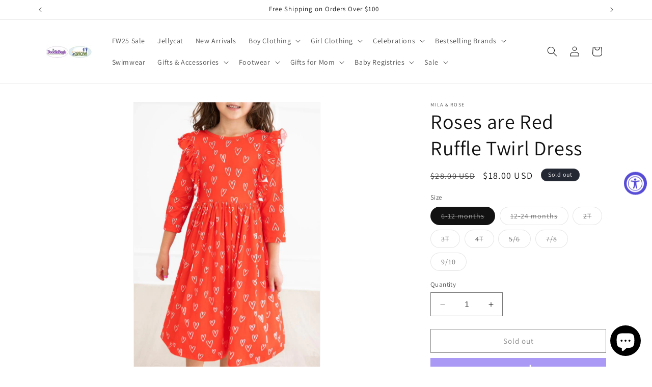

--- FILE ---
content_type: text/html; charset=utf-8
request_url: https://shopdoodlebugsarkansas.com/products/roses-are-red-ruffle-twirl-dress
body_size: 41327
content:
<!doctype html>
<html class="no-js" lang="en">
  <head>
    <meta charset="utf-8">
    <meta http-equiv="X-UA-Compatible" content="IE=edge">
    <meta name="viewport" content="width=device-width,initial-scale=1">
    <meta name="theme-color" content="">
    <link rel="canonical" href="https://shopdoodlebugsarkansas.com/products/roses-are-red-ruffle-twirl-dress"><link rel="preconnect" href="https://fonts.shopifycdn.com" crossorigin><title>
      Roses are Red Ruffle Twirl Dress
 &ndash; Doodlebug&#39;s &amp; Grow Children&#39;s Boutique</title>

    
      <meta name="description" content="The perfect dress for school, special occasions, and everyday play! This dress is a staple in Mila’s wardrobe.  Scoop back and ballet neckline make getting dressed a breeze.  Full skirt makes twirling extra fun. Super soft fabric stays bright wash after wash. INSTRUCTIONS:  Wear-Twirl-Repeat FIT &amp;amp; FABRIC &amp;amp; CARE">
    

    

<meta property="og:site_name" content="Doodlebug&#39;s &amp; Grow Children&#39;s Boutique">
<meta property="og:url" content="https://shopdoodlebugsarkansas.com/products/roses-are-red-ruffle-twirl-dress">
<meta property="og:title" content="Roses are Red Ruffle Twirl Dress">
<meta property="og:type" content="product">
<meta property="og:description" content="The perfect dress for school, special occasions, and everyday play! This dress is a staple in Mila’s wardrobe.  Scoop back and ballet neckline make getting dressed a breeze.  Full skirt makes twirling extra fun. Super soft fabric stays bright wash after wash. INSTRUCTIONS:  Wear-Twirl-Repeat FIT &amp;amp; FABRIC &amp;amp; CARE"><meta property="og:image" content="http://shopdoodlebugsarkansas.com/cdn/shop/products/cc0021733bc6c3c02661cdf45d009fcb_2048x_55214472-449b-4711-946c-b9ec5b03ca46.webp?v=1672781800">
  <meta property="og:image:secure_url" content="https://shopdoodlebugsarkansas.com/cdn/shop/products/cc0021733bc6c3c02661cdf45d009fcb_2048x_55214472-449b-4711-946c-b9ec5b03ca46.webp?v=1672781800">
  <meta property="og:image:width" content="800">
  <meta property="og:image:height" content="1200"><meta property="og:price:amount" content="18.00">
  <meta property="og:price:currency" content="USD"><meta name="twitter:card" content="summary_large_image">
<meta name="twitter:title" content="Roses are Red Ruffle Twirl Dress">
<meta name="twitter:description" content="The perfect dress for school, special occasions, and everyday play! This dress is a staple in Mila’s wardrobe.  Scoop back and ballet neckline make getting dressed a breeze.  Full skirt makes twirling extra fun. Super soft fabric stays bright wash after wash. INSTRUCTIONS:  Wear-Twirl-Repeat FIT &amp;amp; FABRIC &amp;amp; CARE">


    <script src="//shopdoodlebugsarkansas.com/cdn/shop/t/11/assets/constants.js?v=58251544750838685771703793310" defer="defer"></script>
    <script src="//shopdoodlebugsarkansas.com/cdn/shop/t/11/assets/pubsub.js?v=158357773527763999511703793310" defer="defer"></script>
    <script src="//shopdoodlebugsarkansas.com/cdn/shop/t/11/assets/global.js?v=40820548392383841591703793310" defer="defer"></script><script src="//shopdoodlebugsarkansas.com/cdn/shop/t/11/assets/animations.js?v=88693664871331136111703793309" defer="defer"></script><script>window.performance && window.performance.mark && window.performance.mark('shopify.content_for_header.start');</script><meta name="google-site-verification" content="8-8fsgOciU3WriJ1ZU1naFu5t0RQrY3kk-lyJqjo-7g">
<meta id="shopify-digital-wallet" name="shopify-digital-wallet" content="/715915317/digital_wallets/dialog">
<meta name="shopify-checkout-api-token" content="63c20e4c2c130ae88c7cc32f6f91468d">
<meta id="in-context-paypal-metadata" data-shop-id="715915317" data-venmo-supported="false" data-environment="production" data-locale="en_US" data-paypal-v4="true" data-currency="USD">
<link rel="alternate" type="application/json+oembed" href="https://shopdoodlebugsarkansas.com/products/roses-are-red-ruffle-twirl-dress.oembed">
<script async="async" src="/checkouts/internal/preloads.js?locale=en-US"></script>
<link rel="preconnect" href="https://shop.app" crossorigin="anonymous">
<script async="async" src="https://shop.app/checkouts/internal/preloads.js?locale=en-US&shop_id=715915317" crossorigin="anonymous"></script>
<script id="apple-pay-shop-capabilities" type="application/json">{"shopId":715915317,"countryCode":"US","currencyCode":"USD","merchantCapabilities":["supports3DS"],"merchantId":"gid:\/\/shopify\/Shop\/715915317","merchantName":"Doodlebug's \u0026 Grow Children's Boutique","requiredBillingContactFields":["postalAddress","email","phone"],"requiredShippingContactFields":["postalAddress","email","phone"],"shippingType":"shipping","supportedNetworks":["visa","masterCard","amex","discover","elo","jcb"],"total":{"type":"pending","label":"Doodlebug's \u0026 Grow Children's Boutique","amount":"1.00"},"shopifyPaymentsEnabled":true,"supportsSubscriptions":true}</script>
<script id="shopify-features" type="application/json">{"accessToken":"63c20e4c2c130ae88c7cc32f6f91468d","betas":["rich-media-storefront-analytics"],"domain":"shopdoodlebugsarkansas.com","predictiveSearch":true,"shopId":715915317,"locale":"en"}</script>
<script>var Shopify = Shopify || {};
Shopify.shop = "doodlebugs-childrens-boutique.myshopify.com";
Shopify.locale = "en";
Shopify.currency = {"active":"USD","rate":"1.0"};
Shopify.country = "US";
Shopify.theme = {"name":"Updated copy of Dawn","id":163906158870,"schema_name":"Dawn","schema_version":"12.0.0","theme_store_id":887,"role":"main"};
Shopify.theme.handle = "null";
Shopify.theme.style = {"id":null,"handle":null};
Shopify.cdnHost = "shopdoodlebugsarkansas.com/cdn";
Shopify.routes = Shopify.routes || {};
Shopify.routes.root = "/";</script>
<script type="module">!function(o){(o.Shopify=o.Shopify||{}).modules=!0}(window);</script>
<script>!function(o){function n(){var o=[];function n(){o.push(Array.prototype.slice.apply(arguments))}return n.q=o,n}var t=o.Shopify=o.Shopify||{};t.loadFeatures=n(),t.autoloadFeatures=n()}(window);</script>
<script>
  window.ShopifyPay = window.ShopifyPay || {};
  window.ShopifyPay.apiHost = "shop.app\/pay";
  window.ShopifyPay.redirectState = null;
</script>
<script id="shop-js-analytics" type="application/json">{"pageType":"product"}</script>
<script defer="defer" async type="module" src="//shopdoodlebugsarkansas.com/cdn/shopifycloud/shop-js/modules/v2/client.init-shop-cart-sync_BdyHc3Nr.en.esm.js"></script>
<script defer="defer" async type="module" src="//shopdoodlebugsarkansas.com/cdn/shopifycloud/shop-js/modules/v2/chunk.common_Daul8nwZ.esm.js"></script>
<script type="module">
  await import("//shopdoodlebugsarkansas.com/cdn/shopifycloud/shop-js/modules/v2/client.init-shop-cart-sync_BdyHc3Nr.en.esm.js");
await import("//shopdoodlebugsarkansas.com/cdn/shopifycloud/shop-js/modules/v2/chunk.common_Daul8nwZ.esm.js");

  window.Shopify.SignInWithShop?.initShopCartSync?.({"fedCMEnabled":true,"windoidEnabled":true});

</script>
<script defer="defer" async type="module" src="//shopdoodlebugsarkansas.com/cdn/shopifycloud/shop-js/modules/v2/client.payment-terms_MV4M3zvL.en.esm.js"></script>
<script defer="defer" async type="module" src="//shopdoodlebugsarkansas.com/cdn/shopifycloud/shop-js/modules/v2/chunk.common_Daul8nwZ.esm.js"></script>
<script defer="defer" async type="module" src="//shopdoodlebugsarkansas.com/cdn/shopifycloud/shop-js/modules/v2/chunk.modal_CQq8HTM6.esm.js"></script>
<script type="module">
  await import("//shopdoodlebugsarkansas.com/cdn/shopifycloud/shop-js/modules/v2/client.payment-terms_MV4M3zvL.en.esm.js");
await import("//shopdoodlebugsarkansas.com/cdn/shopifycloud/shop-js/modules/v2/chunk.common_Daul8nwZ.esm.js");
await import("//shopdoodlebugsarkansas.com/cdn/shopifycloud/shop-js/modules/v2/chunk.modal_CQq8HTM6.esm.js");

  
</script>
<script>
  window.Shopify = window.Shopify || {};
  if (!window.Shopify.featureAssets) window.Shopify.featureAssets = {};
  window.Shopify.featureAssets['shop-js'] = {"shop-cart-sync":["modules/v2/client.shop-cart-sync_QYOiDySF.en.esm.js","modules/v2/chunk.common_Daul8nwZ.esm.js"],"init-fed-cm":["modules/v2/client.init-fed-cm_DchLp9rc.en.esm.js","modules/v2/chunk.common_Daul8nwZ.esm.js"],"shop-button":["modules/v2/client.shop-button_OV7bAJc5.en.esm.js","modules/v2/chunk.common_Daul8nwZ.esm.js"],"init-windoid":["modules/v2/client.init-windoid_DwxFKQ8e.en.esm.js","modules/v2/chunk.common_Daul8nwZ.esm.js"],"shop-cash-offers":["modules/v2/client.shop-cash-offers_DWtL6Bq3.en.esm.js","modules/v2/chunk.common_Daul8nwZ.esm.js","modules/v2/chunk.modal_CQq8HTM6.esm.js"],"shop-toast-manager":["modules/v2/client.shop-toast-manager_CX9r1SjA.en.esm.js","modules/v2/chunk.common_Daul8nwZ.esm.js"],"init-shop-email-lookup-coordinator":["modules/v2/client.init-shop-email-lookup-coordinator_UhKnw74l.en.esm.js","modules/v2/chunk.common_Daul8nwZ.esm.js"],"pay-button":["modules/v2/client.pay-button_DzxNnLDY.en.esm.js","modules/v2/chunk.common_Daul8nwZ.esm.js"],"avatar":["modules/v2/client.avatar_BTnouDA3.en.esm.js"],"init-shop-cart-sync":["modules/v2/client.init-shop-cart-sync_BdyHc3Nr.en.esm.js","modules/v2/chunk.common_Daul8nwZ.esm.js"],"shop-login-button":["modules/v2/client.shop-login-button_D8B466_1.en.esm.js","modules/v2/chunk.common_Daul8nwZ.esm.js","modules/v2/chunk.modal_CQq8HTM6.esm.js"],"init-customer-accounts-sign-up":["modules/v2/client.init-customer-accounts-sign-up_C8fpPm4i.en.esm.js","modules/v2/client.shop-login-button_D8B466_1.en.esm.js","modules/v2/chunk.common_Daul8nwZ.esm.js","modules/v2/chunk.modal_CQq8HTM6.esm.js"],"init-shop-for-new-customer-accounts":["modules/v2/client.init-shop-for-new-customer-accounts_CVTO0Ztu.en.esm.js","modules/v2/client.shop-login-button_D8B466_1.en.esm.js","modules/v2/chunk.common_Daul8nwZ.esm.js","modules/v2/chunk.modal_CQq8HTM6.esm.js"],"init-customer-accounts":["modules/v2/client.init-customer-accounts_dRgKMfrE.en.esm.js","modules/v2/client.shop-login-button_D8B466_1.en.esm.js","modules/v2/chunk.common_Daul8nwZ.esm.js","modules/v2/chunk.modal_CQq8HTM6.esm.js"],"shop-follow-button":["modules/v2/client.shop-follow-button_CkZpjEct.en.esm.js","modules/v2/chunk.common_Daul8nwZ.esm.js","modules/v2/chunk.modal_CQq8HTM6.esm.js"],"lead-capture":["modules/v2/client.lead-capture_BntHBhfp.en.esm.js","modules/v2/chunk.common_Daul8nwZ.esm.js","modules/v2/chunk.modal_CQq8HTM6.esm.js"],"checkout-modal":["modules/v2/client.checkout-modal_CfxcYbTm.en.esm.js","modules/v2/chunk.common_Daul8nwZ.esm.js","modules/v2/chunk.modal_CQq8HTM6.esm.js"],"shop-login":["modules/v2/client.shop-login_Da4GZ2H6.en.esm.js","modules/v2/chunk.common_Daul8nwZ.esm.js","modules/v2/chunk.modal_CQq8HTM6.esm.js"],"payment-terms":["modules/v2/client.payment-terms_MV4M3zvL.en.esm.js","modules/v2/chunk.common_Daul8nwZ.esm.js","modules/v2/chunk.modal_CQq8HTM6.esm.js"]};
</script>
<script>(function() {
  var isLoaded = false;
  function asyncLoad() {
    if (isLoaded) return;
    isLoaded = true;
    var urls = ["https:\/\/instafeed.nfcube.com\/cdn\/c5ece8b53190a3f42dbf18530069fcea.js?shop=doodlebugs-childrens-boutique.myshopify.com","https:\/\/accessibly.app\/public\/widget\/run.js?shop=doodlebugs-childrens-boutique.myshopify.com"];
    for (var i = 0; i < urls.length; i++) {
      var s = document.createElement('script');
      s.type = 'text/javascript';
      s.async = true;
      s.src = urls[i];
      var x = document.getElementsByTagName('script')[0];
      x.parentNode.insertBefore(s, x);
    }
  };
  if(window.attachEvent) {
    window.attachEvent('onload', asyncLoad);
  } else {
    window.addEventListener('load', asyncLoad, false);
  }
})();</script>
<script id="__st">var __st={"a":715915317,"offset":-21600,"reqid":"7b5969d3-f3d5-4919-bfdb-6f44415840d3-1769002435","pageurl":"shopdoodlebugsarkansas.com\/products\/roses-are-red-ruffle-twirl-dress","u":"91e10c1c8b45","p":"product","rtyp":"product","rid":8068347855126};</script>
<script>window.ShopifyPaypalV4VisibilityTracking = true;</script>
<script id="captcha-bootstrap">!function(){'use strict';const t='contact',e='account',n='new_comment',o=[[t,t],['blogs',n],['comments',n],[t,'customer']],c=[[e,'customer_login'],[e,'guest_login'],[e,'recover_customer_password'],[e,'create_customer']],r=t=>t.map((([t,e])=>`form[action*='/${t}']:not([data-nocaptcha='true']) input[name='form_type'][value='${e}']`)).join(','),a=t=>()=>t?[...document.querySelectorAll(t)].map((t=>t.form)):[];function s(){const t=[...o],e=r(t);return a(e)}const i='password',u='form_key',d=['recaptcha-v3-token','g-recaptcha-response','h-captcha-response',i],f=()=>{try{return window.sessionStorage}catch{return}},m='__shopify_v',_=t=>t.elements[u];function p(t,e,n=!1){try{const o=window.sessionStorage,c=JSON.parse(o.getItem(e)),{data:r}=function(t){const{data:e,action:n}=t;return t[m]||n?{data:e,action:n}:{data:t,action:n}}(c);for(const[e,n]of Object.entries(r))t.elements[e]&&(t.elements[e].value=n);n&&o.removeItem(e)}catch(o){console.error('form repopulation failed',{error:o})}}const l='form_type',E='cptcha';function T(t){t.dataset[E]=!0}const w=window,h=w.document,L='Shopify',v='ce_forms',y='captcha';let A=!1;((t,e)=>{const n=(g='f06e6c50-85a8-45c8-87d0-21a2b65856fe',I='https://cdn.shopify.com/shopifycloud/storefront-forms-hcaptcha/ce_storefront_forms_captcha_hcaptcha.v1.5.2.iife.js',D={infoText:'Protected by hCaptcha',privacyText:'Privacy',termsText:'Terms'},(t,e,n)=>{const o=w[L][v],c=o.bindForm;if(c)return c(t,g,e,D).then(n);var r;o.q.push([[t,g,e,D],n]),r=I,A||(h.body.append(Object.assign(h.createElement('script'),{id:'captcha-provider',async:!0,src:r})),A=!0)});var g,I,D;w[L]=w[L]||{},w[L][v]=w[L][v]||{},w[L][v].q=[],w[L][y]=w[L][y]||{},w[L][y].protect=function(t,e){n(t,void 0,e),T(t)},Object.freeze(w[L][y]),function(t,e,n,w,h,L){const[v,y,A,g]=function(t,e,n){const i=e?o:[],u=t?c:[],d=[...i,...u],f=r(d),m=r(i),_=r(d.filter((([t,e])=>n.includes(e))));return[a(f),a(m),a(_),s()]}(w,h,L),I=t=>{const e=t.target;return e instanceof HTMLFormElement?e:e&&e.form},D=t=>v().includes(t);t.addEventListener('submit',(t=>{const e=I(t);if(!e)return;const n=D(e)&&!e.dataset.hcaptchaBound&&!e.dataset.recaptchaBound,o=_(e),c=g().includes(e)&&(!o||!o.value);(n||c)&&t.preventDefault(),c&&!n&&(function(t){try{if(!f())return;!function(t){const e=f();if(!e)return;const n=_(t);if(!n)return;const o=n.value;o&&e.removeItem(o)}(t);const e=Array.from(Array(32),(()=>Math.random().toString(36)[2])).join('');!function(t,e){_(t)||t.append(Object.assign(document.createElement('input'),{type:'hidden',name:u})),t.elements[u].value=e}(t,e),function(t,e){const n=f();if(!n)return;const o=[...t.querySelectorAll(`input[type='${i}']`)].map((({name:t})=>t)),c=[...d,...o],r={};for(const[a,s]of new FormData(t).entries())c.includes(a)||(r[a]=s);n.setItem(e,JSON.stringify({[m]:1,action:t.action,data:r}))}(t,e)}catch(e){console.error('failed to persist form',e)}}(e),e.submit())}));const S=(t,e)=>{t&&!t.dataset[E]&&(n(t,e.some((e=>e===t))),T(t))};for(const o of['focusin','change'])t.addEventListener(o,(t=>{const e=I(t);D(e)&&S(e,y())}));const B=e.get('form_key'),M=e.get(l),P=B&&M;t.addEventListener('DOMContentLoaded',(()=>{const t=y();if(P)for(const e of t)e.elements[l].value===M&&p(e,B);[...new Set([...A(),...v().filter((t=>'true'===t.dataset.shopifyCaptcha))])].forEach((e=>S(e,t)))}))}(h,new URLSearchParams(w.location.search),n,t,e,['guest_login'])})(!0,!0)}();</script>
<script integrity="sha256-4kQ18oKyAcykRKYeNunJcIwy7WH5gtpwJnB7kiuLZ1E=" data-source-attribution="shopify.loadfeatures" defer="defer" src="//shopdoodlebugsarkansas.com/cdn/shopifycloud/storefront/assets/storefront/load_feature-a0a9edcb.js" crossorigin="anonymous"></script>
<script crossorigin="anonymous" defer="defer" src="//shopdoodlebugsarkansas.com/cdn/shopifycloud/storefront/assets/shopify_pay/storefront-65b4c6d7.js?v=20250812"></script>
<script data-source-attribution="shopify.dynamic_checkout.dynamic.init">var Shopify=Shopify||{};Shopify.PaymentButton=Shopify.PaymentButton||{isStorefrontPortableWallets:!0,init:function(){window.Shopify.PaymentButton.init=function(){};var t=document.createElement("script");t.src="https://shopdoodlebugsarkansas.com/cdn/shopifycloud/portable-wallets/latest/portable-wallets.en.js",t.type="module",document.head.appendChild(t)}};
</script>
<script data-source-attribution="shopify.dynamic_checkout.buyer_consent">
  function portableWalletsHideBuyerConsent(e){var t=document.getElementById("shopify-buyer-consent"),n=document.getElementById("shopify-subscription-policy-button");t&&n&&(t.classList.add("hidden"),t.setAttribute("aria-hidden","true"),n.removeEventListener("click",e))}function portableWalletsShowBuyerConsent(e){var t=document.getElementById("shopify-buyer-consent"),n=document.getElementById("shopify-subscription-policy-button");t&&n&&(t.classList.remove("hidden"),t.removeAttribute("aria-hidden"),n.addEventListener("click",e))}window.Shopify?.PaymentButton&&(window.Shopify.PaymentButton.hideBuyerConsent=portableWalletsHideBuyerConsent,window.Shopify.PaymentButton.showBuyerConsent=portableWalletsShowBuyerConsent);
</script>
<script>
  function portableWalletsCleanup(e){e&&e.src&&console.error("Failed to load portable wallets script "+e.src);var t=document.querySelectorAll("shopify-accelerated-checkout .shopify-payment-button__skeleton, shopify-accelerated-checkout-cart .wallet-cart-button__skeleton"),e=document.getElementById("shopify-buyer-consent");for(let e=0;e<t.length;e++)t[e].remove();e&&e.remove()}function portableWalletsNotLoadedAsModule(e){e instanceof ErrorEvent&&"string"==typeof e.message&&e.message.includes("import.meta")&&"string"==typeof e.filename&&e.filename.includes("portable-wallets")&&(window.removeEventListener("error",portableWalletsNotLoadedAsModule),window.Shopify.PaymentButton.failedToLoad=e,"loading"===document.readyState?document.addEventListener("DOMContentLoaded",window.Shopify.PaymentButton.init):window.Shopify.PaymentButton.init())}window.addEventListener("error",portableWalletsNotLoadedAsModule);
</script>

<script type="module" src="https://shopdoodlebugsarkansas.com/cdn/shopifycloud/portable-wallets/latest/portable-wallets.en.js" onError="portableWalletsCleanup(this)" crossorigin="anonymous"></script>
<script nomodule>
  document.addEventListener("DOMContentLoaded", portableWalletsCleanup);
</script>

<link id="shopify-accelerated-checkout-styles" rel="stylesheet" media="screen" href="https://shopdoodlebugsarkansas.com/cdn/shopifycloud/portable-wallets/latest/accelerated-checkout-backwards-compat.css" crossorigin="anonymous">
<style id="shopify-accelerated-checkout-cart">
        #shopify-buyer-consent {
  margin-top: 1em;
  display: inline-block;
  width: 100%;
}

#shopify-buyer-consent.hidden {
  display: none;
}

#shopify-subscription-policy-button {
  background: none;
  border: none;
  padding: 0;
  text-decoration: underline;
  font-size: inherit;
  cursor: pointer;
}

#shopify-subscription-policy-button::before {
  box-shadow: none;
}

      </style>
<script id="sections-script" data-sections="header" defer="defer" src="//shopdoodlebugsarkansas.com/cdn/shop/t/11/compiled_assets/scripts.js?v=6104"></script>
<script>window.performance && window.performance.mark && window.performance.mark('shopify.content_for_header.end');</script>


    <style data-shopify>
      @font-face {
  font-family: Assistant;
  font-weight: 400;
  font-style: normal;
  font-display: swap;
  src: url("//shopdoodlebugsarkansas.com/cdn/fonts/assistant/assistant_n4.9120912a469cad1cc292572851508ca49d12e768.woff2") format("woff2"),
       url("//shopdoodlebugsarkansas.com/cdn/fonts/assistant/assistant_n4.6e9875ce64e0fefcd3f4446b7ec9036b3ddd2985.woff") format("woff");
}

      @font-face {
  font-family: Assistant;
  font-weight: 700;
  font-style: normal;
  font-display: swap;
  src: url("//shopdoodlebugsarkansas.com/cdn/fonts/assistant/assistant_n7.bf44452348ec8b8efa3aa3068825305886b1c83c.woff2") format("woff2"),
       url("//shopdoodlebugsarkansas.com/cdn/fonts/assistant/assistant_n7.0c887fee83f6b3bda822f1150b912c72da0f7b64.woff") format("woff");
}

      
      
      @font-face {
  font-family: Assistant;
  font-weight: 400;
  font-style: normal;
  font-display: swap;
  src: url("//shopdoodlebugsarkansas.com/cdn/fonts/assistant/assistant_n4.9120912a469cad1cc292572851508ca49d12e768.woff2") format("woff2"),
       url("//shopdoodlebugsarkansas.com/cdn/fonts/assistant/assistant_n4.6e9875ce64e0fefcd3f4446b7ec9036b3ddd2985.woff") format("woff");
}


      
        :root,
        .color-background-1 {
          --color-background: 255,255,255;
        
          --gradient-background: #ffffff;
        

        

        --color-foreground: 18,18,18;
        --color-background-contrast: 191,191,191;
        --color-shadow: 18,18,18;
        --color-button: 18,18,18;
        --color-button-text: 255,255,255;
        --color-secondary-button: 255,255,255;
        --color-secondary-button-text: 18,18,18;
        --color-link: 18,18,18;
        --color-badge-foreground: 18,18,18;
        --color-badge-background: 255,255,255;
        --color-badge-border: 18,18,18;
        --payment-terms-background-color: rgb(255 255 255);
      }
      
        
        .color-background-2 {
          --color-background: 243,243,243;
        
          --gradient-background: #f3f3f3;
        

        

        --color-foreground: 18,18,18;
        --color-background-contrast: 179,179,179;
        --color-shadow: 18,18,18;
        --color-button: 18,18,18;
        --color-button-text: 243,243,243;
        --color-secondary-button: 243,243,243;
        --color-secondary-button-text: 18,18,18;
        --color-link: 18,18,18;
        --color-badge-foreground: 18,18,18;
        --color-badge-background: 243,243,243;
        --color-badge-border: 18,18,18;
        --payment-terms-background-color: rgb(243 243 243);
      }
      
        
        .color-inverse {
          --color-background: 36,40,51;
        
          --gradient-background: #242833;
        

        

        --color-foreground: 255,255,255;
        --color-background-contrast: 47,52,66;
        --color-shadow: 18,18,18;
        --color-button: 255,255,255;
        --color-button-text: 0,0,0;
        --color-secondary-button: 36,40,51;
        --color-secondary-button-text: 255,255,255;
        --color-link: 255,255,255;
        --color-badge-foreground: 255,255,255;
        --color-badge-background: 36,40,51;
        --color-badge-border: 255,255,255;
        --payment-terms-background-color: rgb(36 40 51);
      }
      
        
        .color-accent-1 {
          --color-background: 18,18,18;
        
          --gradient-background: #121212;
        

        

        --color-foreground: 255,255,255;
        --color-background-contrast: 146,146,146;
        --color-shadow: 18,18,18;
        --color-button: 255,255,255;
        --color-button-text: 18,18,18;
        --color-secondary-button: 18,18,18;
        --color-secondary-button-text: 255,255,255;
        --color-link: 255,255,255;
        --color-badge-foreground: 255,255,255;
        --color-badge-background: 18,18,18;
        --color-badge-border: 255,255,255;
        --payment-terms-background-color: rgb(18 18 18);
      }
      
        
        .color-accent-2 {
          --color-background: 51,79,180;
        
          --gradient-background: #334fb4;
        

        

        --color-foreground: 255,255,255;
        --color-background-contrast: 23,35,81;
        --color-shadow: 18,18,18;
        --color-button: 255,255,255;
        --color-button-text: 51,79,180;
        --color-secondary-button: 51,79,180;
        --color-secondary-button-text: 255,255,255;
        --color-link: 255,255,255;
        --color-badge-foreground: 255,255,255;
        --color-badge-background: 51,79,180;
        --color-badge-border: 255,255,255;
        --payment-terms-background-color: rgb(51 79 180);
      }
      

      body, .color-background-1, .color-background-2, .color-inverse, .color-accent-1, .color-accent-2 {
        color: rgba(var(--color-foreground), 0.75);
        background-color: rgb(var(--color-background));
      }

      :root {
        --font-body-family: Assistant, sans-serif;
        --font-body-style: normal;
        --font-body-weight: 400;
        --font-body-weight-bold: 700;

        --font-heading-family: Assistant, sans-serif;
        --font-heading-style: normal;
        --font-heading-weight: 400;

        --font-body-scale: 1.0;
        --font-heading-scale: 1.0;

        --media-padding: px;
        --media-border-opacity: 0.05;
        --media-border-width: 1px;
        --media-radius: 0px;
        --media-shadow-opacity: 0.0;
        --media-shadow-horizontal-offset: 0px;
        --media-shadow-vertical-offset: 4px;
        --media-shadow-blur-radius: 5px;
        --media-shadow-visible: 0;

        --page-width: 120rem;
        --page-width-margin: 0rem;

        --product-card-image-padding: 0.0rem;
        --product-card-corner-radius: 0.0rem;
        --product-card-text-alignment: left;
        --product-card-border-width: 0.0rem;
        --product-card-border-opacity: 0.1;
        --product-card-shadow-opacity: 0.0;
        --product-card-shadow-visible: 0;
        --product-card-shadow-horizontal-offset: 0.0rem;
        --product-card-shadow-vertical-offset: 0.4rem;
        --product-card-shadow-blur-radius: 0.5rem;

        --collection-card-image-padding: 0.0rem;
        --collection-card-corner-radius: 0.0rem;
        --collection-card-text-alignment: left;
        --collection-card-border-width: 0.0rem;
        --collection-card-border-opacity: 0.1;
        --collection-card-shadow-opacity: 0.0;
        --collection-card-shadow-visible: 0;
        --collection-card-shadow-horizontal-offset: 0.0rem;
        --collection-card-shadow-vertical-offset: 0.4rem;
        --collection-card-shadow-blur-radius: 0.5rem;

        --blog-card-image-padding: 0.0rem;
        --blog-card-corner-radius: 0.0rem;
        --blog-card-text-alignment: left;
        --blog-card-border-width: 0.0rem;
        --blog-card-border-opacity: 0.1;
        --blog-card-shadow-opacity: 0.0;
        --blog-card-shadow-visible: 0;
        --blog-card-shadow-horizontal-offset: 0.0rem;
        --blog-card-shadow-vertical-offset: 0.4rem;
        --blog-card-shadow-blur-radius: 0.5rem;

        --badge-corner-radius: 4.0rem;

        --popup-border-width: 1px;
        --popup-border-opacity: 0.1;
        --popup-corner-radius: 0px;
        --popup-shadow-opacity: 0.05;
        --popup-shadow-horizontal-offset: 0px;
        --popup-shadow-vertical-offset: 4px;
        --popup-shadow-blur-radius: 5px;

        --drawer-border-width: 1px;
        --drawer-border-opacity: 0.1;
        --drawer-shadow-opacity: 0.0;
        --drawer-shadow-horizontal-offset: 0px;
        --drawer-shadow-vertical-offset: 4px;
        --drawer-shadow-blur-radius: 5px;

        --spacing-sections-desktop: 0px;
        --spacing-sections-mobile: 0px;

        --grid-desktop-vertical-spacing: 8px;
        --grid-desktop-horizontal-spacing: 8px;
        --grid-mobile-vertical-spacing: 4px;
        --grid-mobile-horizontal-spacing: 4px;

        --text-boxes-border-opacity: 0.1;
        --text-boxes-border-width: 0px;
        --text-boxes-radius: 0px;
        --text-boxes-shadow-opacity: 0.0;
        --text-boxes-shadow-visible: 0;
        --text-boxes-shadow-horizontal-offset: 0px;
        --text-boxes-shadow-vertical-offset: 4px;
        --text-boxes-shadow-blur-radius: 5px;

        --buttons-radius: 0px;
        --buttons-radius-outset: 0px;
        --buttons-border-width: 1px;
        --buttons-border-opacity: 1.0;
        --buttons-shadow-opacity: 0.0;
        --buttons-shadow-visible: 0;
        --buttons-shadow-horizontal-offset: 0px;
        --buttons-shadow-vertical-offset: 4px;
        --buttons-shadow-blur-radius: 5px;
        --buttons-border-offset: 0px;

        --inputs-radius: 0px;
        --inputs-border-width: 1px;
        --inputs-border-opacity: 0.55;
        --inputs-shadow-opacity: 0.0;
        --inputs-shadow-horizontal-offset: 0px;
        --inputs-margin-offset: 0px;
        --inputs-shadow-vertical-offset: 4px;
        --inputs-shadow-blur-radius: 5px;
        --inputs-radius-outset: 0px;

        --variant-pills-radius: 40px;
        --variant-pills-border-width: 1px;
        --variant-pills-border-opacity: 0.55;
        --variant-pills-shadow-opacity: 0.0;
        --variant-pills-shadow-horizontal-offset: 0px;
        --variant-pills-shadow-vertical-offset: 4px;
        --variant-pills-shadow-blur-radius: 5px;
      }

      *,
      *::before,
      *::after {
        box-sizing: inherit;
      }

      html {
        box-sizing: border-box;
        font-size: calc(var(--font-body-scale) * 62.5%);
        height: 100%;
      }

      body {
        display: grid;
        grid-template-rows: auto auto 1fr auto;
        grid-template-columns: 100%;
        min-height: 100%;
        margin: 0;
        font-size: 1.5rem;
        letter-spacing: 0.06rem;
        line-height: calc(1 + 0.8 / var(--font-body-scale));
        font-family: var(--font-body-family);
        font-style: var(--font-body-style);
        font-weight: var(--font-body-weight);
      }

      @media screen and (min-width: 750px) {
        body {
          font-size: 1.6rem;
        }
      }
    </style>

    <link href="//shopdoodlebugsarkansas.com/cdn/shop/t/11/assets/base.css?v=22615539281115885671703793309" rel="stylesheet" type="text/css" media="all" />
<link rel="preload" as="font" href="//shopdoodlebugsarkansas.com/cdn/fonts/assistant/assistant_n4.9120912a469cad1cc292572851508ca49d12e768.woff2" type="font/woff2" crossorigin><link rel="preload" as="font" href="//shopdoodlebugsarkansas.com/cdn/fonts/assistant/assistant_n4.9120912a469cad1cc292572851508ca49d12e768.woff2" type="font/woff2" crossorigin><link
        rel="stylesheet"
        href="//shopdoodlebugsarkansas.com/cdn/shop/t/11/assets/component-predictive-search.css?v=118923337488134913561703793309"
        media="print"
        onload="this.media='all'"
      ><script>
      document.documentElement.className = document.documentElement.className.replace('no-js', 'js');
      if (Shopify.designMode) {
        document.documentElement.classList.add('shopify-design-mode');
      }
    </script>
  <!-- BEGIN app block: shopify://apps/regios-discounts/blocks/regios_discounts_embed/dc1514bb-4830-4102-bffa-e8b300bac5bd -->
<script id="regios-dopp-config" type="application/json">
{
  "discountConfigs": {"1663671075094":"null"},
  "calculateDiscountBasedOnQuantity": false,
  "countryCode": "US",
  "currencyCode": "USD",
  "currencySymbol": "$",
  
  "customer": null,
  
  "customerMetafieldsToCheck": "",
  
  "moneyFormat": "$0.00",
  "moneyFormatString": "${{amount}}",
  
  "themeType": "auto_detect",
  "badgeTemplate": "[discount_percentage] OFF",
  "badgeCss": "",
  "descriptionTemplate": "[discount_message]",
  "descriptionCss": "",
  "priceOnSaleClass": "",
  "delay": 0,
  "logLevel": "error",
  "regularPriceTemplate": "[regular_price]",
  "salePriceTemplate": "[sale_price]",
  "cart": {
    "attributes": {},
    "items": [
      
    ]
  },
  "wasmPath": "https:\/\/cdn.shopify.com\/extensions\/019be060-8716-7b69-b5d3-a3f26673a246\/regios-automatic-discounts-1091\/assets\/regios_dopp_rust.wasm",
  "featureFlags": "",
  "designMode": false,
  
    "marketId": 965279829,
  
  "doppV3Fallbacks": {
    
      
      "product": { 
        "collectionIds": [517613486358,483822338326,500867268886,271959720021],
"compareAtPriceInCents": 2800,
"handle": "roses-are-red-ruffle-twirl-dress",
"title": "Roses are Red Ruffle Twirl Dress",
"productId": 8068347855126,
"regularPriceInCents": 1800,
"tags": ["01-TaxExempt","2T-4T","4Y-6Y","7 and up","Dress","Girls","Jan23","Long Sleeve","SS","SS24","Valentine's Day"],
"url": "\/products\/roses-are-red-ruffle-twirl-dress",
"variantId": 43959413211414,
"vendor": "Mila \u0026 Rose",
"variants": [
  
    {
      "id": 43959413211414,
      "title": "6-12 months",
      "priceInCents": 1800,
      "compareAtPriceInCents": 2800,
      
        "isOutOfStock": true,
      
      
      "keep-this-last": ""
    },
  
    {
      "id": 43959413244182,
      "title": "12-24 months",
      "priceInCents": 1800,
      "compareAtPriceInCents": 2800,
      
        "isOutOfStock": true,
      
      
      "keep-this-last": ""
    },
  
    {
      "id": 43959413276950,
      "title": "2T",
      "priceInCents": 1800,
      "compareAtPriceInCents": 2800,
      
        "isOutOfStock": true,
      
      
      "keep-this-last": ""
    },
  
    {
      "id": 43959413309718,
      "title": "3T",
      "priceInCents": 1800,
      "compareAtPriceInCents": 2800,
      
        "isOutOfStock": true,
      
      
      "keep-this-last": ""
    },
  
    {
      "id": 43959413342486,
      "title": "4T",
      "priceInCents": 1800,
      "compareAtPriceInCents": 2800,
      
        "isOutOfStock": true,
      
      
      "keep-this-last": ""
    },
  
    {
      "id": 43959413375254,
      "title": "5\/6",
      "priceInCents": 1800,
      "compareAtPriceInCents": 2800,
      
        "isOutOfStock": true,
      
      
      "keep-this-last": ""
    },
  
    {
      "id": 43959413408022,
      "title": "7\/8",
      "priceInCents": 1800,
      "compareAtPriceInCents": 2800,
      
        "isOutOfStock": true,
      
      
      "keep-this-last": ""
    },
  
    {
      "id": 43959427957014,
      "title": "9\/10",
      "priceInCents": 1800,
      "compareAtPriceInCents": 2800,
      
        "isOutOfStock": true,
      
      
      "keep-this-last": ""
    }
  
],

"keep-this-last": ""

       },
    
    "keep-this-last": ""
  }
}
</script>

<script id="regios-dopp-script">
  var configScript = document.getElementById('regios-dopp-config');

  if (!configScript) {
    throw new Error('[Regios Discounts] Critical error: Configuration script not found.');
  } 

  var config = JSON.parse(configScript.textContent);
  window.RegiosDOPP = Object.assign(window.RegiosDOPP || {}, config);
</script>


<!-- END app block --><!-- BEGIN app block: shopify://apps/gift-reggie-gift-registry/blocks/app-embed-block/00fe746e-081c-46a2-a15d-bcbd6f41b0f0 --><script type="application/json" id="gift_reggie_data">
  {
    "storefrontAccessToken": null,
    "registryId": null,
    "registryAdmin": null,
    "customerId": null,
    

    "productId": 8068347855126,
    "rootUrl": "\/",
    "accountLoginUrl": "\/account\/login",
    "accountLoginReturnParam": "checkout_url=",
    "currentLanguage": null,

    "button_layout": "column",
    "button_order": "registry_wishlist",
    "button_alignment": "justify",
    "behavior_on_no_id": "disable",
    "wishlist_button_visibility": "everyone",
    "registry_button_visibility": "everyone",
    "registry_button_behavior": "ajax",
    "online_store_version": "2",
    "button_location_override": "",
    "button_location_override_position": "inside",

    "wishlist_button_appearance": "button",
    "registry_button_appearance": "button",
    "wishlist_button_classname": "",
    "registry_button_classname": "",
    "wishlist_button_image_not_present": null,
    "wishlist_button_image_is_present": null,
    "registry_button_image": null,

    "checkout_button_selector": "",

    "i18n": {
      "wishlist": {
        "idleAdd": "Add to Wishlist",
        "idleRemove": "Remove from Wishlist",
        "pending": "...",
        "successAdd": "Added to Wishlist",
        "successRemove": "Removed from Wishlist",
        "noVariant": "Add to Wishlist",
        "error": "Error"
      },
      "registry": {
        "idleAdd": "Add to Registry",
        "idleRemove": "Remove from Registry",
        "pending": "...",
        "successAdd": "Added to Registry",
        "successRemove": "Removed from Registry",
        "noVariant": "Add to Registry",
        "error": "Error"
      }
    }
  }
</script>
<style>
  :root {
    --gift-reggie-wishlist-button-background-color: #ffffff;
    --gift-reggie-wishlist-button-text-color: #333333;
    --gift-reggie-registry-button-background-color: #ffffff;
    --gift-reggie-registry-button-text-color: #333333;
  }
</style><style>
    
  </style>
<!-- END app block --><script src="https://cdn.shopify.com/extensions/019a0131-ca1b-7172-a6b1-2fadce39ca6e/accessibly-28/assets/acc-main.js" type="text/javascript" defer="defer"></script>
<script src="https://cdn.shopify.com/extensions/e8878072-2f6b-4e89-8082-94b04320908d/inbox-1254/assets/inbox-chat-loader.js" type="text/javascript" defer="defer"></script>
<script src="https://cdn.shopify.com/extensions/019be060-8716-7b69-b5d3-a3f26673a246/regios-automatic-discounts-1091/assets/regios_discounts_embed.js" type="text/javascript" defer="defer"></script>
<script src="https://cdn.shopify.com/extensions/019bc26b-0268-7101-b29a-175ad992ce9e/gift-reggie-gift-registry-124/assets/app-embed-block.js" type="text/javascript" defer="defer"></script>
<link href="https://cdn.shopify.com/extensions/019bc26b-0268-7101-b29a-175ad992ce9e/gift-reggie-gift-registry-124/assets/app-embed-block.css" rel="stylesheet" type="text/css" media="all">
<link href="https://monorail-edge.shopifysvc.com" rel="dns-prefetch">
<script>(function(){if ("sendBeacon" in navigator && "performance" in window) {try {var session_token_from_headers = performance.getEntriesByType('navigation')[0].serverTiming.find(x => x.name == '_s').description;} catch {var session_token_from_headers = undefined;}var session_cookie_matches = document.cookie.match(/_shopify_s=([^;]*)/);var session_token_from_cookie = session_cookie_matches && session_cookie_matches.length === 2 ? session_cookie_matches[1] : "";var session_token = session_token_from_headers || session_token_from_cookie || "";function handle_abandonment_event(e) {var entries = performance.getEntries().filter(function(entry) {return /monorail-edge.shopifysvc.com/.test(entry.name);});if (!window.abandonment_tracked && entries.length === 0) {window.abandonment_tracked = true;var currentMs = Date.now();var navigation_start = performance.timing.navigationStart;var payload = {shop_id: 715915317,url: window.location.href,navigation_start,duration: currentMs - navigation_start,session_token,page_type: "product"};window.navigator.sendBeacon("https://monorail-edge.shopifysvc.com/v1/produce", JSON.stringify({schema_id: "online_store_buyer_site_abandonment/1.1",payload: payload,metadata: {event_created_at_ms: currentMs,event_sent_at_ms: currentMs}}));}}window.addEventListener('pagehide', handle_abandonment_event);}}());</script>
<script id="web-pixels-manager-setup">(function e(e,d,r,n,o){if(void 0===o&&(o={}),!Boolean(null===(a=null===(i=window.Shopify)||void 0===i?void 0:i.analytics)||void 0===a?void 0:a.replayQueue)){var i,a;window.Shopify=window.Shopify||{};var t=window.Shopify;t.analytics=t.analytics||{};var s=t.analytics;s.replayQueue=[],s.publish=function(e,d,r){return s.replayQueue.push([e,d,r]),!0};try{self.performance.mark("wpm:start")}catch(e){}var l=function(){var e={modern:/Edge?\/(1{2}[4-9]|1[2-9]\d|[2-9]\d{2}|\d{4,})\.\d+(\.\d+|)|Firefox\/(1{2}[4-9]|1[2-9]\d|[2-9]\d{2}|\d{4,})\.\d+(\.\d+|)|Chrom(ium|e)\/(9{2}|\d{3,})\.\d+(\.\d+|)|(Maci|X1{2}).+ Version\/(15\.\d+|(1[6-9]|[2-9]\d|\d{3,})\.\d+)([,.]\d+|)( \(\w+\)|)( Mobile\/\w+|) Safari\/|Chrome.+OPR\/(9{2}|\d{3,})\.\d+\.\d+|(CPU[ +]OS|iPhone[ +]OS|CPU[ +]iPhone|CPU IPhone OS|CPU iPad OS)[ +]+(15[._]\d+|(1[6-9]|[2-9]\d|\d{3,})[._]\d+)([._]\d+|)|Android:?[ /-](13[3-9]|1[4-9]\d|[2-9]\d{2}|\d{4,})(\.\d+|)(\.\d+|)|Android.+Firefox\/(13[5-9]|1[4-9]\d|[2-9]\d{2}|\d{4,})\.\d+(\.\d+|)|Android.+Chrom(ium|e)\/(13[3-9]|1[4-9]\d|[2-9]\d{2}|\d{4,})\.\d+(\.\d+|)|SamsungBrowser\/([2-9]\d|\d{3,})\.\d+/,legacy:/Edge?\/(1[6-9]|[2-9]\d|\d{3,})\.\d+(\.\d+|)|Firefox\/(5[4-9]|[6-9]\d|\d{3,})\.\d+(\.\d+|)|Chrom(ium|e)\/(5[1-9]|[6-9]\d|\d{3,})\.\d+(\.\d+|)([\d.]+$|.*Safari\/(?![\d.]+ Edge\/[\d.]+$))|(Maci|X1{2}).+ Version\/(10\.\d+|(1[1-9]|[2-9]\d|\d{3,})\.\d+)([,.]\d+|)( \(\w+\)|)( Mobile\/\w+|) Safari\/|Chrome.+OPR\/(3[89]|[4-9]\d|\d{3,})\.\d+\.\d+|(CPU[ +]OS|iPhone[ +]OS|CPU[ +]iPhone|CPU IPhone OS|CPU iPad OS)[ +]+(10[._]\d+|(1[1-9]|[2-9]\d|\d{3,})[._]\d+)([._]\d+|)|Android:?[ /-](13[3-9]|1[4-9]\d|[2-9]\d{2}|\d{4,})(\.\d+|)(\.\d+|)|Mobile Safari.+OPR\/([89]\d|\d{3,})\.\d+\.\d+|Android.+Firefox\/(13[5-9]|1[4-9]\d|[2-9]\d{2}|\d{4,})\.\d+(\.\d+|)|Android.+Chrom(ium|e)\/(13[3-9]|1[4-9]\d|[2-9]\d{2}|\d{4,})\.\d+(\.\d+|)|Android.+(UC? ?Browser|UCWEB|U3)[ /]?(15\.([5-9]|\d{2,})|(1[6-9]|[2-9]\d|\d{3,})\.\d+)\.\d+|SamsungBrowser\/(5\.\d+|([6-9]|\d{2,})\.\d+)|Android.+MQ{2}Browser\/(14(\.(9|\d{2,})|)|(1[5-9]|[2-9]\d|\d{3,})(\.\d+|))(\.\d+|)|K[Aa][Ii]OS\/(3\.\d+|([4-9]|\d{2,})\.\d+)(\.\d+|)/},d=e.modern,r=e.legacy,n=navigator.userAgent;return n.match(d)?"modern":n.match(r)?"legacy":"unknown"}(),u="modern"===l?"modern":"legacy",c=(null!=n?n:{modern:"",legacy:""})[u],f=function(e){return[e.baseUrl,"/wpm","/b",e.hashVersion,"modern"===e.buildTarget?"m":"l",".js"].join("")}({baseUrl:d,hashVersion:r,buildTarget:u}),m=function(e){var d=e.version,r=e.bundleTarget,n=e.surface,o=e.pageUrl,i=e.monorailEndpoint;return{emit:function(e){var a=e.status,t=e.errorMsg,s=(new Date).getTime(),l=JSON.stringify({metadata:{event_sent_at_ms:s},events:[{schema_id:"web_pixels_manager_load/3.1",payload:{version:d,bundle_target:r,page_url:o,status:a,surface:n,error_msg:t},metadata:{event_created_at_ms:s}}]});if(!i)return console&&console.warn&&console.warn("[Web Pixels Manager] No Monorail endpoint provided, skipping logging."),!1;try{return self.navigator.sendBeacon.bind(self.navigator)(i,l)}catch(e){}var u=new XMLHttpRequest;try{return u.open("POST",i,!0),u.setRequestHeader("Content-Type","text/plain"),u.send(l),!0}catch(e){return console&&console.warn&&console.warn("[Web Pixels Manager] Got an unhandled error while logging to Monorail."),!1}}}}({version:r,bundleTarget:l,surface:e.surface,pageUrl:self.location.href,monorailEndpoint:e.monorailEndpoint});try{o.browserTarget=l,function(e){var d=e.src,r=e.async,n=void 0===r||r,o=e.onload,i=e.onerror,a=e.sri,t=e.scriptDataAttributes,s=void 0===t?{}:t,l=document.createElement("script"),u=document.querySelector("head"),c=document.querySelector("body");if(l.async=n,l.src=d,a&&(l.integrity=a,l.crossOrigin="anonymous"),s)for(var f in s)if(Object.prototype.hasOwnProperty.call(s,f))try{l.dataset[f]=s[f]}catch(e){}if(o&&l.addEventListener("load",o),i&&l.addEventListener("error",i),u)u.appendChild(l);else{if(!c)throw new Error("Did not find a head or body element to append the script");c.appendChild(l)}}({src:f,async:!0,onload:function(){if(!function(){var e,d;return Boolean(null===(d=null===(e=window.Shopify)||void 0===e?void 0:e.analytics)||void 0===d?void 0:d.initialized)}()){var d=window.webPixelsManager.init(e)||void 0;if(d){var r=window.Shopify.analytics;r.replayQueue.forEach((function(e){var r=e[0],n=e[1],o=e[2];d.publishCustomEvent(r,n,o)})),r.replayQueue=[],r.publish=d.publishCustomEvent,r.visitor=d.visitor,r.initialized=!0}}},onerror:function(){return m.emit({status:"failed",errorMsg:"".concat(f," has failed to load")})},sri:function(e){var d=/^sha384-[A-Za-z0-9+/=]+$/;return"string"==typeof e&&d.test(e)}(c)?c:"",scriptDataAttributes:o}),m.emit({status:"loading"})}catch(e){m.emit({status:"failed",errorMsg:(null==e?void 0:e.message)||"Unknown error"})}}})({shopId: 715915317,storefrontBaseUrl: "https://shopdoodlebugsarkansas.com",extensionsBaseUrl: "https://extensions.shopifycdn.com/cdn/shopifycloud/web-pixels-manager",monorailEndpoint: "https://monorail-edge.shopifysvc.com/unstable/produce_batch",surface: "storefront-renderer",enabledBetaFlags: ["2dca8a86"],webPixelsConfigList: [{"id":"755433750","configuration":"{\"config\":\"{\\\"pixel_id\\\":\\\"G-DQNE7Q6MPV\\\",\\\"gtag_events\\\":[{\\\"type\\\":\\\"purchase\\\",\\\"action_label\\\":\\\"G-DQNE7Q6MPV\\\"},{\\\"type\\\":\\\"page_view\\\",\\\"action_label\\\":\\\"G-DQNE7Q6MPV\\\"},{\\\"type\\\":\\\"view_item\\\",\\\"action_label\\\":\\\"G-DQNE7Q6MPV\\\"},{\\\"type\\\":\\\"search\\\",\\\"action_label\\\":\\\"G-DQNE7Q6MPV\\\"},{\\\"type\\\":\\\"add_to_cart\\\",\\\"action_label\\\":\\\"G-DQNE7Q6MPV\\\"},{\\\"type\\\":\\\"begin_checkout\\\",\\\"action_label\\\":\\\"G-DQNE7Q6MPV\\\"},{\\\"type\\\":\\\"add_payment_info\\\",\\\"action_label\\\":\\\"G-DQNE7Q6MPV\\\"}],\\\"enable_monitoring_mode\\\":false}\"}","eventPayloadVersion":"v1","runtimeContext":"OPEN","scriptVersion":"b2a88bafab3e21179ed38636efcd8a93","type":"APP","apiClientId":1780363,"privacyPurposes":[],"dataSharingAdjustments":{"protectedCustomerApprovalScopes":["read_customer_address","read_customer_email","read_customer_name","read_customer_personal_data","read_customer_phone"]}},{"id":"249004310","configuration":"{\"pixel_id\":\"541963170103589\",\"pixel_type\":\"facebook_pixel\",\"metaapp_system_user_token\":\"-\"}","eventPayloadVersion":"v1","runtimeContext":"OPEN","scriptVersion":"ca16bc87fe92b6042fbaa3acc2fbdaa6","type":"APP","apiClientId":2329312,"privacyPurposes":["ANALYTICS","MARKETING","SALE_OF_DATA"],"dataSharingAdjustments":{"protectedCustomerApprovalScopes":["read_customer_address","read_customer_email","read_customer_name","read_customer_personal_data","read_customer_phone"]}},{"id":"135299350","eventPayloadVersion":"v1","runtimeContext":"LAX","scriptVersion":"1","type":"CUSTOM","privacyPurposes":["MARKETING"],"name":"Meta pixel (migrated)"},{"id":"shopify-app-pixel","configuration":"{}","eventPayloadVersion":"v1","runtimeContext":"STRICT","scriptVersion":"0450","apiClientId":"shopify-pixel","type":"APP","privacyPurposes":["ANALYTICS","MARKETING"]},{"id":"shopify-custom-pixel","eventPayloadVersion":"v1","runtimeContext":"LAX","scriptVersion":"0450","apiClientId":"shopify-pixel","type":"CUSTOM","privacyPurposes":["ANALYTICS","MARKETING"]}],isMerchantRequest: false,initData: {"shop":{"name":"Doodlebug's \u0026 Grow Children's Boutique","paymentSettings":{"currencyCode":"USD"},"myshopifyDomain":"doodlebugs-childrens-boutique.myshopify.com","countryCode":"US","storefrontUrl":"https:\/\/shopdoodlebugsarkansas.com"},"customer":null,"cart":null,"checkout":null,"productVariants":[{"price":{"amount":18.0,"currencyCode":"USD"},"product":{"title":"Roses are Red Ruffle Twirl Dress","vendor":"Mila \u0026 Rose","id":"8068347855126","untranslatedTitle":"Roses are Red Ruffle Twirl Dress","url":"\/products\/roses-are-red-ruffle-twirl-dress","type":"Dresses"},"id":"43959413211414","image":{"src":"\/\/shopdoodlebugsarkansas.com\/cdn\/shop\/products\/cc0021733bc6c3c02661cdf45d009fcb_2048x_55214472-449b-4711-946c-b9ec5b03ca46.webp?v=1672781800"},"sku":null,"title":"6-12 months","untranslatedTitle":"6-12 months"},{"price":{"amount":18.0,"currencyCode":"USD"},"product":{"title":"Roses are Red Ruffle Twirl Dress","vendor":"Mila \u0026 Rose","id":"8068347855126","untranslatedTitle":"Roses are Red Ruffle Twirl Dress","url":"\/products\/roses-are-red-ruffle-twirl-dress","type":"Dresses"},"id":"43959413244182","image":{"src":"\/\/shopdoodlebugsarkansas.com\/cdn\/shop\/products\/cc0021733bc6c3c02661cdf45d009fcb_2048x_55214472-449b-4711-946c-b9ec5b03ca46.webp?v=1672781800"},"sku":null,"title":"12-24 months","untranslatedTitle":"12-24 months"},{"price":{"amount":18.0,"currencyCode":"USD"},"product":{"title":"Roses are Red Ruffle Twirl Dress","vendor":"Mila \u0026 Rose","id":"8068347855126","untranslatedTitle":"Roses are Red Ruffle Twirl Dress","url":"\/products\/roses-are-red-ruffle-twirl-dress","type":"Dresses"},"id":"43959413276950","image":{"src":"\/\/shopdoodlebugsarkansas.com\/cdn\/shop\/products\/cc0021733bc6c3c02661cdf45d009fcb_2048x_55214472-449b-4711-946c-b9ec5b03ca46.webp?v=1672781800"},"sku":null,"title":"2T","untranslatedTitle":"2T"},{"price":{"amount":18.0,"currencyCode":"USD"},"product":{"title":"Roses are Red Ruffle Twirl Dress","vendor":"Mila \u0026 Rose","id":"8068347855126","untranslatedTitle":"Roses are Red Ruffle Twirl Dress","url":"\/products\/roses-are-red-ruffle-twirl-dress","type":"Dresses"},"id":"43959413309718","image":{"src":"\/\/shopdoodlebugsarkansas.com\/cdn\/shop\/products\/cc0021733bc6c3c02661cdf45d009fcb_2048x_55214472-449b-4711-946c-b9ec5b03ca46.webp?v=1672781800"},"sku":null,"title":"3T","untranslatedTitle":"3T"},{"price":{"amount":18.0,"currencyCode":"USD"},"product":{"title":"Roses are Red Ruffle Twirl Dress","vendor":"Mila \u0026 Rose","id":"8068347855126","untranslatedTitle":"Roses are Red Ruffle Twirl Dress","url":"\/products\/roses-are-red-ruffle-twirl-dress","type":"Dresses"},"id":"43959413342486","image":{"src":"\/\/shopdoodlebugsarkansas.com\/cdn\/shop\/products\/cc0021733bc6c3c02661cdf45d009fcb_2048x_55214472-449b-4711-946c-b9ec5b03ca46.webp?v=1672781800"},"sku":null,"title":"4T","untranslatedTitle":"4T"},{"price":{"amount":18.0,"currencyCode":"USD"},"product":{"title":"Roses are Red Ruffle Twirl Dress","vendor":"Mila \u0026 Rose","id":"8068347855126","untranslatedTitle":"Roses are Red Ruffle Twirl Dress","url":"\/products\/roses-are-red-ruffle-twirl-dress","type":"Dresses"},"id":"43959413375254","image":{"src":"\/\/shopdoodlebugsarkansas.com\/cdn\/shop\/products\/cc0021733bc6c3c02661cdf45d009fcb_2048x_55214472-449b-4711-946c-b9ec5b03ca46.webp?v=1672781800"},"sku":null,"title":"5\/6","untranslatedTitle":"5\/6"},{"price":{"amount":18.0,"currencyCode":"USD"},"product":{"title":"Roses are Red Ruffle Twirl Dress","vendor":"Mila \u0026 Rose","id":"8068347855126","untranslatedTitle":"Roses are Red Ruffle Twirl Dress","url":"\/products\/roses-are-red-ruffle-twirl-dress","type":"Dresses"},"id":"43959413408022","image":{"src":"\/\/shopdoodlebugsarkansas.com\/cdn\/shop\/products\/cc0021733bc6c3c02661cdf45d009fcb_2048x_55214472-449b-4711-946c-b9ec5b03ca46.webp?v=1672781800"},"sku":null,"title":"7\/8","untranslatedTitle":"7\/8"},{"price":{"amount":18.0,"currencyCode":"USD"},"product":{"title":"Roses are Red Ruffle Twirl Dress","vendor":"Mila \u0026 Rose","id":"8068347855126","untranslatedTitle":"Roses are Red Ruffle Twirl Dress","url":"\/products\/roses-are-red-ruffle-twirl-dress","type":"Dresses"},"id":"43959427957014","image":{"src":"\/\/shopdoodlebugsarkansas.com\/cdn\/shop\/products\/cc0021733bc6c3c02661cdf45d009fcb_2048x_55214472-449b-4711-946c-b9ec5b03ca46.webp?v=1672781800"},"sku":"","title":"9\/10","untranslatedTitle":"9\/10"}],"purchasingCompany":null},},"https://shopdoodlebugsarkansas.com/cdn","fcfee988w5aeb613cpc8e4bc33m6693e112",{"modern":"","legacy":""},{"shopId":"715915317","storefrontBaseUrl":"https:\/\/shopdoodlebugsarkansas.com","extensionBaseUrl":"https:\/\/extensions.shopifycdn.com\/cdn\/shopifycloud\/web-pixels-manager","surface":"storefront-renderer","enabledBetaFlags":"[\"2dca8a86\"]","isMerchantRequest":"false","hashVersion":"fcfee988w5aeb613cpc8e4bc33m6693e112","publish":"custom","events":"[[\"page_viewed\",{}],[\"product_viewed\",{\"productVariant\":{\"price\":{\"amount\":18.0,\"currencyCode\":\"USD\"},\"product\":{\"title\":\"Roses are Red Ruffle Twirl Dress\",\"vendor\":\"Mila \u0026 Rose\",\"id\":\"8068347855126\",\"untranslatedTitle\":\"Roses are Red Ruffle Twirl Dress\",\"url\":\"\/products\/roses-are-red-ruffle-twirl-dress\",\"type\":\"Dresses\"},\"id\":\"43959413211414\",\"image\":{\"src\":\"\/\/shopdoodlebugsarkansas.com\/cdn\/shop\/products\/cc0021733bc6c3c02661cdf45d009fcb_2048x_55214472-449b-4711-946c-b9ec5b03ca46.webp?v=1672781800\"},\"sku\":null,\"title\":\"6-12 months\",\"untranslatedTitle\":\"6-12 months\"}}]]"});</script><script>
  window.ShopifyAnalytics = window.ShopifyAnalytics || {};
  window.ShopifyAnalytics.meta = window.ShopifyAnalytics.meta || {};
  window.ShopifyAnalytics.meta.currency = 'USD';
  var meta = {"product":{"id":8068347855126,"gid":"gid:\/\/shopify\/Product\/8068347855126","vendor":"Mila \u0026 Rose","type":"Dresses","handle":"roses-are-red-ruffle-twirl-dress","variants":[{"id":43959413211414,"price":1800,"name":"Roses are Red Ruffle Twirl Dress - 6-12 months","public_title":"6-12 months","sku":null},{"id":43959413244182,"price":1800,"name":"Roses are Red Ruffle Twirl Dress - 12-24 months","public_title":"12-24 months","sku":null},{"id":43959413276950,"price":1800,"name":"Roses are Red Ruffle Twirl Dress - 2T","public_title":"2T","sku":null},{"id":43959413309718,"price":1800,"name":"Roses are Red Ruffle Twirl Dress - 3T","public_title":"3T","sku":null},{"id":43959413342486,"price":1800,"name":"Roses are Red Ruffle Twirl Dress - 4T","public_title":"4T","sku":null},{"id":43959413375254,"price":1800,"name":"Roses are Red Ruffle Twirl Dress - 5\/6","public_title":"5\/6","sku":null},{"id":43959413408022,"price":1800,"name":"Roses are Red Ruffle Twirl Dress - 7\/8","public_title":"7\/8","sku":null},{"id":43959427957014,"price":1800,"name":"Roses are Red Ruffle Twirl Dress - 9\/10","public_title":"9\/10","sku":""}],"remote":false},"page":{"pageType":"product","resourceType":"product","resourceId":8068347855126,"requestId":"7b5969d3-f3d5-4919-bfdb-6f44415840d3-1769002435"}};
  for (var attr in meta) {
    window.ShopifyAnalytics.meta[attr] = meta[attr];
  }
</script>
<script class="analytics">
  (function () {
    var customDocumentWrite = function(content) {
      var jquery = null;

      if (window.jQuery) {
        jquery = window.jQuery;
      } else if (window.Checkout && window.Checkout.$) {
        jquery = window.Checkout.$;
      }

      if (jquery) {
        jquery('body').append(content);
      }
    };

    var hasLoggedConversion = function(token) {
      if (token) {
        return document.cookie.indexOf('loggedConversion=' + token) !== -1;
      }
      return false;
    }

    var setCookieIfConversion = function(token) {
      if (token) {
        var twoMonthsFromNow = new Date(Date.now());
        twoMonthsFromNow.setMonth(twoMonthsFromNow.getMonth() + 2);

        document.cookie = 'loggedConversion=' + token + '; expires=' + twoMonthsFromNow;
      }
    }

    var trekkie = window.ShopifyAnalytics.lib = window.trekkie = window.trekkie || [];
    if (trekkie.integrations) {
      return;
    }
    trekkie.methods = [
      'identify',
      'page',
      'ready',
      'track',
      'trackForm',
      'trackLink'
    ];
    trekkie.factory = function(method) {
      return function() {
        var args = Array.prototype.slice.call(arguments);
        args.unshift(method);
        trekkie.push(args);
        return trekkie;
      };
    };
    for (var i = 0; i < trekkie.methods.length; i++) {
      var key = trekkie.methods[i];
      trekkie[key] = trekkie.factory(key);
    }
    trekkie.load = function(config) {
      trekkie.config = config || {};
      trekkie.config.initialDocumentCookie = document.cookie;
      var first = document.getElementsByTagName('script')[0];
      var script = document.createElement('script');
      script.type = 'text/javascript';
      script.onerror = function(e) {
        var scriptFallback = document.createElement('script');
        scriptFallback.type = 'text/javascript';
        scriptFallback.onerror = function(error) {
                var Monorail = {
      produce: function produce(monorailDomain, schemaId, payload) {
        var currentMs = new Date().getTime();
        var event = {
          schema_id: schemaId,
          payload: payload,
          metadata: {
            event_created_at_ms: currentMs,
            event_sent_at_ms: currentMs
          }
        };
        return Monorail.sendRequest("https://" + monorailDomain + "/v1/produce", JSON.stringify(event));
      },
      sendRequest: function sendRequest(endpointUrl, payload) {
        // Try the sendBeacon API
        if (window && window.navigator && typeof window.navigator.sendBeacon === 'function' && typeof window.Blob === 'function' && !Monorail.isIos12()) {
          var blobData = new window.Blob([payload], {
            type: 'text/plain'
          });

          if (window.navigator.sendBeacon(endpointUrl, blobData)) {
            return true;
          } // sendBeacon was not successful

        } // XHR beacon

        var xhr = new XMLHttpRequest();

        try {
          xhr.open('POST', endpointUrl);
          xhr.setRequestHeader('Content-Type', 'text/plain');
          xhr.send(payload);
        } catch (e) {
          console.log(e);
        }

        return false;
      },
      isIos12: function isIos12() {
        return window.navigator.userAgent.lastIndexOf('iPhone; CPU iPhone OS 12_') !== -1 || window.navigator.userAgent.lastIndexOf('iPad; CPU OS 12_') !== -1;
      }
    };
    Monorail.produce('monorail-edge.shopifysvc.com',
      'trekkie_storefront_load_errors/1.1',
      {shop_id: 715915317,
      theme_id: 163906158870,
      app_name: "storefront",
      context_url: window.location.href,
      source_url: "//shopdoodlebugsarkansas.com/cdn/s/trekkie.storefront.cd680fe47e6c39ca5d5df5f0a32d569bc48c0f27.min.js"});

        };
        scriptFallback.async = true;
        scriptFallback.src = '//shopdoodlebugsarkansas.com/cdn/s/trekkie.storefront.cd680fe47e6c39ca5d5df5f0a32d569bc48c0f27.min.js';
        first.parentNode.insertBefore(scriptFallback, first);
      };
      script.async = true;
      script.src = '//shopdoodlebugsarkansas.com/cdn/s/trekkie.storefront.cd680fe47e6c39ca5d5df5f0a32d569bc48c0f27.min.js';
      first.parentNode.insertBefore(script, first);
    };
    trekkie.load(
      {"Trekkie":{"appName":"storefront","development":false,"defaultAttributes":{"shopId":715915317,"isMerchantRequest":null,"themeId":163906158870,"themeCityHash":"14243771833345095481","contentLanguage":"en","currency":"USD","eventMetadataId":"ebd8e615-1145-4fac-ad87-6a70fc41ecab"},"isServerSideCookieWritingEnabled":true,"monorailRegion":"shop_domain","enabledBetaFlags":["65f19447"]},"Session Attribution":{},"S2S":{"facebookCapiEnabled":true,"source":"trekkie-storefront-renderer","apiClientId":580111}}
    );

    var loaded = false;
    trekkie.ready(function() {
      if (loaded) return;
      loaded = true;

      window.ShopifyAnalytics.lib = window.trekkie;

      var originalDocumentWrite = document.write;
      document.write = customDocumentWrite;
      try { window.ShopifyAnalytics.merchantGoogleAnalytics.call(this); } catch(error) {};
      document.write = originalDocumentWrite;

      window.ShopifyAnalytics.lib.page(null,{"pageType":"product","resourceType":"product","resourceId":8068347855126,"requestId":"7b5969d3-f3d5-4919-bfdb-6f44415840d3-1769002435","shopifyEmitted":true});

      var match = window.location.pathname.match(/checkouts\/(.+)\/(thank_you|post_purchase)/)
      var token = match? match[1]: undefined;
      if (!hasLoggedConversion(token)) {
        setCookieIfConversion(token);
        window.ShopifyAnalytics.lib.track("Viewed Product",{"currency":"USD","variantId":43959413211414,"productId":8068347855126,"productGid":"gid:\/\/shopify\/Product\/8068347855126","name":"Roses are Red Ruffle Twirl Dress - 6-12 months","price":"18.00","sku":null,"brand":"Mila \u0026 Rose","variant":"6-12 months","category":"Dresses","nonInteraction":true,"remote":false},undefined,undefined,{"shopifyEmitted":true});
      window.ShopifyAnalytics.lib.track("monorail:\/\/trekkie_storefront_viewed_product\/1.1",{"currency":"USD","variantId":43959413211414,"productId":8068347855126,"productGid":"gid:\/\/shopify\/Product\/8068347855126","name":"Roses are Red Ruffle Twirl Dress - 6-12 months","price":"18.00","sku":null,"brand":"Mila \u0026 Rose","variant":"6-12 months","category":"Dresses","nonInteraction":true,"remote":false,"referer":"https:\/\/shopdoodlebugsarkansas.com\/products\/roses-are-red-ruffle-twirl-dress"});
      }
    });


        var eventsListenerScript = document.createElement('script');
        eventsListenerScript.async = true;
        eventsListenerScript.src = "//shopdoodlebugsarkansas.com/cdn/shopifycloud/storefront/assets/shop_events_listener-3da45d37.js";
        document.getElementsByTagName('head')[0].appendChild(eventsListenerScript);

})();</script>
<script
  defer
  src="https://shopdoodlebugsarkansas.com/cdn/shopifycloud/perf-kit/shopify-perf-kit-3.0.4.min.js"
  data-application="storefront-renderer"
  data-shop-id="715915317"
  data-render-region="gcp-us-central1"
  data-page-type="product"
  data-theme-instance-id="163906158870"
  data-theme-name="Dawn"
  data-theme-version="12.0.0"
  data-monorail-region="shop_domain"
  data-resource-timing-sampling-rate="10"
  data-shs="true"
  data-shs-beacon="true"
  data-shs-export-with-fetch="true"
  data-shs-logs-sample-rate="1"
  data-shs-beacon-endpoint="https://shopdoodlebugsarkansas.com/api/collect"
></script>
</head>

  <body class="gradient">
    <a class="skip-to-content-link button visually-hidden" href="#MainContent">
      Skip to content
    </a><!-- BEGIN sections: header-group -->
<div id="shopify-section-sections--21787677982998__announcement-bar" class="shopify-section shopify-section-group-header-group announcement-bar-section"><link href="//shopdoodlebugsarkansas.com/cdn/shop/t/11/assets/component-slideshow.css?v=107725913939919748051703793310" rel="stylesheet" type="text/css" media="all" />
<link href="//shopdoodlebugsarkansas.com/cdn/shop/t/11/assets/component-slider.css?v=142503135496229589681703793310" rel="stylesheet" type="text/css" media="all" />

  <link href="//shopdoodlebugsarkansas.com/cdn/shop/t/11/assets/component-list-social.css?v=35792976012981934991703793309" rel="stylesheet" type="text/css" media="all" />


<div
  class="utility-bar color-background-1 gradient utility-bar--bottom-border"
  
>
  <div class="page-width utility-bar__grid"><slideshow-component
        class="announcement-bar"
        role="region"
        aria-roledescription="Carousel"
        aria-label="Announcement bar"
      >
        <div class="announcement-bar-slider slider-buttons">
          <button
            type="button"
            class="slider-button slider-button--prev"
            name="previous"
            aria-label="Previous announcement"
            aria-controls="Slider-sections--21787677982998__announcement-bar"
          >
            <svg aria-hidden="true" focusable="false" class="icon icon-caret" viewBox="0 0 10 6">
  <path fill-rule="evenodd" clip-rule="evenodd" d="M9.354.646a.5.5 0 00-.708 0L5 4.293 1.354.646a.5.5 0 00-.708.708l4 4a.5.5 0 00.708 0l4-4a.5.5 0 000-.708z" fill="currentColor">
</svg>

          </button>
          <div
            class="grid grid--1-col slider slider--everywhere"
            id="Slider-sections--21787677982998__announcement-bar"
            aria-live="polite"
            aria-atomic="true"
            data-autoplay="false"
            data-speed="5"
          ><div
                class="slideshow__slide slider__slide grid__item grid--1-col"
                id="Slide-sections--21787677982998__announcement-bar-1"
                
                role="group"
                aria-roledescription="Announcement"
                aria-label="1 of 2"
                tabindex="-1"
              >
                <div
                  class="announcement-bar__announcement"
                  role="region"
                  aria-label="Announcement"
                  
                ><p class="announcement-bar__message h5">
                      <span>Free Shipping on Orders Over $100</span></p></div>
              </div><div
                class="slideshow__slide slider__slide grid__item grid--1-col"
                id="Slide-sections--21787677982998__announcement-bar-2"
                
                role="group"
                aria-roledescription="Announcement"
                aria-label="2 of 2"
                tabindex="-1"
              >
                <div
                  class="announcement-bar__announcement"
                  role="region"
                  aria-label="Announcement"
                  
                ><p class="announcement-bar__message h5">
                      <span>New Arrivals Daily!</span></p></div>
              </div></div>
          <button
            type="button"
            class="slider-button slider-button--next"
            name="next"
            aria-label="Next announcement"
            aria-controls="Slider-sections--21787677982998__announcement-bar"
          >
            <svg aria-hidden="true" focusable="false" class="icon icon-caret" viewBox="0 0 10 6">
  <path fill-rule="evenodd" clip-rule="evenodd" d="M9.354.646a.5.5 0 00-.708 0L5 4.293 1.354.646a.5.5 0 00-.708.708l4 4a.5.5 0 00.708 0l4-4a.5.5 0 000-.708z" fill="currentColor">
</svg>

          </button>
        </div>
      </slideshow-component><div class="localization-wrapper">
</div>
  </div>
</div>


</div><div id="shopify-section-sections--21787677982998__header" class="shopify-section shopify-section-group-header-group section-header"><link rel="stylesheet" href="//shopdoodlebugsarkansas.com/cdn/shop/t/11/assets/component-list-menu.css?v=151968516119678728991703793309" media="print" onload="this.media='all'">
<link rel="stylesheet" href="//shopdoodlebugsarkansas.com/cdn/shop/t/11/assets/component-search.css?v=165164710990765432851703793310" media="print" onload="this.media='all'">
<link rel="stylesheet" href="//shopdoodlebugsarkansas.com/cdn/shop/t/11/assets/component-menu-drawer.css?v=31331429079022630271703793309" media="print" onload="this.media='all'">
<link rel="stylesheet" href="//shopdoodlebugsarkansas.com/cdn/shop/t/11/assets/component-cart-notification.css?v=54116361853792938221703793309" media="print" onload="this.media='all'">
<link rel="stylesheet" href="//shopdoodlebugsarkansas.com/cdn/shop/t/11/assets/component-cart-items.css?v=145340746371385151771703793309" media="print" onload="this.media='all'"><link rel="stylesheet" href="//shopdoodlebugsarkansas.com/cdn/shop/t/11/assets/component-price.css?v=70172745017360139101703793310" media="print" onload="this.media='all'"><noscript><link href="//shopdoodlebugsarkansas.com/cdn/shop/t/11/assets/component-list-menu.css?v=151968516119678728991703793309" rel="stylesheet" type="text/css" media="all" /></noscript>
<noscript><link href="//shopdoodlebugsarkansas.com/cdn/shop/t/11/assets/component-search.css?v=165164710990765432851703793310" rel="stylesheet" type="text/css" media="all" /></noscript>
<noscript><link href="//shopdoodlebugsarkansas.com/cdn/shop/t/11/assets/component-menu-drawer.css?v=31331429079022630271703793309" rel="stylesheet" type="text/css" media="all" /></noscript>
<noscript><link href="//shopdoodlebugsarkansas.com/cdn/shop/t/11/assets/component-cart-notification.css?v=54116361853792938221703793309" rel="stylesheet" type="text/css" media="all" /></noscript>
<noscript><link href="//shopdoodlebugsarkansas.com/cdn/shop/t/11/assets/component-cart-items.css?v=145340746371385151771703793309" rel="stylesheet" type="text/css" media="all" /></noscript>

<style>
  header-drawer {
    justify-self: start;
    margin-left: -1.2rem;
  }@media screen and (min-width: 990px) {
      header-drawer {
        display: none;
      }
    }.menu-drawer-container {
    display: flex;
  }

  .list-menu {
    list-style: none;
    padding: 0;
    margin: 0;
  }

  .list-menu--inline {
    display: inline-flex;
    flex-wrap: wrap;
  }

  summary.list-menu__item {
    padding-right: 2.7rem;
  }

  .list-menu__item {
    display: flex;
    align-items: center;
    line-height: calc(1 + 0.3 / var(--font-body-scale));
  }

  .list-menu__item--link {
    text-decoration: none;
    padding-bottom: 1rem;
    padding-top: 1rem;
    line-height: calc(1 + 0.8 / var(--font-body-scale));
  }

  @media screen and (min-width: 750px) {
    .list-menu__item--link {
      padding-bottom: 0.5rem;
      padding-top: 0.5rem;
    }
  }
</style><style data-shopify>.header {
    padding: 10px 3rem 10px 3rem;
  }

  .section-header {
    position: sticky; /* This is for fixing a Safari z-index issue. PR #2147 */
    margin-bottom: 0px;
  }

  @media screen and (min-width: 750px) {
    .section-header {
      margin-bottom: 0px;
    }
  }

  @media screen and (min-width: 990px) {
    .header {
      padding-top: 20px;
      padding-bottom: 20px;
    }
  }</style><script src="//shopdoodlebugsarkansas.com/cdn/shop/t/11/assets/details-disclosure.js?v=13653116266235556501703793310" defer="defer"></script>
<script src="//shopdoodlebugsarkansas.com/cdn/shop/t/11/assets/details-modal.js?v=25581673532751508451703793310" defer="defer"></script>
<script src="//shopdoodlebugsarkansas.com/cdn/shop/t/11/assets/cart-notification.js?v=133508293167896966491703793309" defer="defer"></script>
<script src="//shopdoodlebugsarkansas.com/cdn/shop/t/11/assets/search-form.js?v=133129549252120666541703793311" defer="defer"></script><svg xmlns="http://www.w3.org/2000/svg" class="hidden">
  <symbol id="icon-search" viewbox="0 0 18 19" fill="none">
    <path fill-rule="evenodd" clip-rule="evenodd" d="M11.03 11.68A5.784 5.784 0 112.85 3.5a5.784 5.784 0 018.18 8.18zm.26 1.12a6.78 6.78 0 11.72-.7l5.4 5.4a.5.5 0 11-.71.7l-5.41-5.4z" fill="currentColor"/>
  </symbol>

  <symbol id="icon-reset" class="icon icon-close"  fill="none" viewBox="0 0 18 18" stroke="currentColor">
    <circle r="8.5" cy="9" cx="9" stroke-opacity="0.2"/>
    <path d="M6.82972 6.82915L1.17193 1.17097" stroke-linecap="round" stroke-linejoin="round" transform="translate(5 5)"/>
    <path d="M1.22896 6.88502L6.77288 1.11523" stroke-linecap="round" stroke-linejoin="round" transform="translate(5 5)"/>
  </symbol>

  <symbol id="icon-close" class="icon icon-close" fill="none" viewBox="0 0 18 17">
    <path d="M.865 15.978a.5.5 0 00.707.707l7.433-7.431 7.579 7.282a.501.501 0 00.846-.37.5.5 0 00-.153-.351L9.712 8.546l7.417-7.416a.5.5 0 10-.707-.708L8.991 7.853 1.413.573a.5.5 0 10-.693.72l7.563 7.268-7.418 7.417z" fill="currentColor">
  </symbol>
</svg><sticky-header data-sticky-type="on-scroll-up" class="header-wrapper color-background-1 gradient header-wrapper--border-bottom"><header class="header header--middle-left header--mobile-center page-width header--has-menu header--has-social header--has-account">

<header-drawer data-breakpoint="tablet">
  <details id="Details-menu-drawer-container" class="menu-drawer-container">
    <summary
      class="header__icon header__icon--menu header__icon--summary link focus-inset"
      aria-label="Menu"
    >
      <span>
        <svg
  xmlns="http://www.w3.org/2000/svg"
  aria-hidden="true"
  focusable="false"
  class="icon icon-hamburger"
  fill="none"
  viewBox="0 0 18 16"
>
  <path d="M1 .5a.5.5 0 100 1h15.71a.5.5 0 000-1H1zM.5 8a.5.5 0 01.5-.5h15.71a.5.5 0 010 1H1A.5.5 0 01.5 8zm0 7a.5.5 0 01.5-.5h15.71a.5.5 0 010 1H1a.5.5 0 01-.5-.5z" fill="currentColor">
</svg>

        <svg
  xmlns="http://www.w3.org/2000/svg"
  aria-hidden="true"
  focusable="false"
  class="icon icon-close"
  fill="none"
  viewBox="0 0 18 17"
>
  <path d="M.865 15.978a.5.5 0 00.707.707l7.433-7.431 7.579 7.282a.501.501 0 00.846-.37.5.5 0 00-.153-.351L9.712 8.546l7.417-7.416a.5.5 0 10-.707-.708L8.991 7.853 1.413.573a.5.5 0 10-.693.72l7.563 7.268-7.418 7.417z" fill="currentColor">
</svg>

      </span>
    </summary>
    <div id="menu-drawer" class="gradient menu-drawer motion-reduce color-background-1">
      <div class="menu-drawer__inner-container">
        <div class="menu-drawer__navigation-container">
          <nav class="menu-drawer__navigation">
            <ul class="menu-drawer__menu has-submenu list-menu" role="list"><li><a
                      id="HeaderDrawer-fw25-sale"
                      href="/collections/2025-fall-winter-sale"
                      class="menu-drawer__menu-item list-menu__item link link--text focus-inset"
                      
                    >
                      FW25 Sale
                    </a></li><li><a
                      id="HeaderDrawer-jellycat"
                      href="/collections/jellycat"
                      class="menu-drawer__menu-item list-menu__item link link--text focus-inset"
                      
                    >
                      Jellycat
                    </a></li><li><a
                      id="HeaderDrawer-new-arrivals"
                      href="/collections/spring-summer-2026"
                      class="menu-drawer__menu-item list-menu__item link link--text focus-inset"
                      
                    >
                      New Arrivals
                    </a></li><li><details id="Details-menu-drawer-menu-item-4">
                      <summary
                        id="HeaderDrawer-boy-clothing"
                        class="menu-drawer__menu-item list-menu__item link link--text focus-inset"
                      >
                        Boy Clothing
                        <svg
  viewBox="0 0 14 10"
  fill="none"
  aria-hidden="true"
  focusable="false"
  class="icon icon-arrow"
  xmlns="http://www.w3.org/2000/svg"
>
  <path fill-rule="evenodd" clip-rule="evenodd" d="M8.537.808a.5.5 0 01.817-.162l4 4a.5.5 0 010 .708l-4 4a.5.5 0 11-.708-.708L11.793 5.5H1a.5.5 0 010-1h10.793L8.646 1.354a.5.5 0 01-.109-.546z" fill="currentColor">
</svg>

                        <svg aria-hidden="true" focusable="false" class="icon icon-caret" viewBox="0 0 10 6">
  <path fill-rule="evenodd" clip-rule="evenodd" d="M9.354.646a.5.5 0 00-.708 0L5 4.293 1.354.646a.5.5 0 00-.708.708l4 4a.5.5 0 00.708 0l4-4a.5.5 0 000-.708z" fill="currentColor">
</svg>

                      </summary>
                      <div
                        id="link-boy-clothing"
                        class="menu-drawer__submenu has-submenu gradient motion-reduce"
                        tabindex="-1"
                      >
                        <div class="menu-drawer__inner-submenu">
                          <button class="menu-drawer__close-button link link--text focus-inset" aria-expanded="true">
                            <svg
  viewBox="0 0 14 10"
  fill="none"
  aria-hidden="true"
  focusable="false"
  class="icon icon-arrow"
  xmlns="http://www.w3.org/2000/svg"
>
  <path fill-rule="evenodd" clip-rule="evenodd" d="M8.537.808a.5.5 0 01.817-.162l4 4a.5.5 0 010 .708l-4 4a.5.5 0 11-.708-.708L11.793 5.5H1a.5.5 0 010-1h10.793L8.646 1.354a.5.5 0 01-.109-.546z" fill="currentColor">
</svg>

                            Boy Clothing
                          </button>
                          <ul class="menu-drawer__menu list-menu" role="list" tabindex="-1"><li><a
                                    id="HeaderDrawer-boy-clothing-preemie"
                                    href="/collections/boys-preemie"
                                    class="menu-drawer__menu-item link link--text list-menu__item focus-inset"
                                    
                                  >
                                    Preemie
                                  </a></li><li><a
                                    id="HeaderDrawer-boy-clothing-0-24-months"
                                    href="/collections/0-24-months-boys"
                                    class="menu-drawer__menu-item link link--text list-menu__item focus-inset"
                                    
                                  >
                                    0-24 months
                                  </a></li><li><a
                                    id="HeaderDrawer-boy-clothing-2t-4t"
                                    href="/collections/2t-4t-boys"
                                    class="menu-drawer__menu-item link link--text list-menu__item focus-inset"
                                    
                                  >
                                    2T-4T
                                  </a></li><li><a
                                    id="HeaderDrawer-boy-clothing-4y-6y"
                                    href="/collections/4y-6y-boys"
                                    class="menu-drawer__menu-item link link--text list-menu__item focus-inset"
                                    
                                  >
                                    4Y-6Y
                                  </a></li><li><a
                                    id="HeaderDrawer-boy-clothing-7-and-up"
                                    href="/collections/7-and-up-boys"
                                    class="menu-drawer__menu-item link link--text list-menu__item focus-inset"
                                    
                                  >
                                    7 and up
                                  </a></li></ul>
                        </div>
                      </div>
                    </details></li><li><details id="Details-menu-drawer-menu-item-5">
                      <summary
                        id="HeaderDrawer-girl-clothing"
                        class="menu-drawer__menu-item list-menu__item link link--text focus-inset"
                      >
                        Girl Clothing
                        <svg
  viewBox="0 0 14 10"
  fill="none"
  aria-hidden="true"
  focusable="false"
  class="icon icon-arrow"
  xmlns="http://www.w3.org/2000/svg"
>
  <path fill-rule="evenodd" clip-rule="evenodd" d="M8.537.808a.5.5 0 01.817-.162l4 4a.5.5 0 010 .708l-4 4a.5.5 0 11-.708-.708L11.793 5.5H1a.5.5 0 010-1h10.793L8.646 1.354a.5.5 0 01-.109-.546z" fill="currentColor">
</svg>

                        <svg aria-hidden="true" focusable="false" class="icon icon-caret" viewBox="0 0 10 6">
  <path fill-rule="evenodd" clip-rule="evenodd" d="M9.354.646a.5.5 0 00-.708 0L5 4.293 1.354.646a.5.5 0 00-.708.708l4 4a.5.5 0 00.708 0l4-4a.5.5 0 000-.708z" fill="currentColor">
</svg>

                      </summary>
                      <div
                        id="link-girl-clothing"
                        class="menu-drawer__submenu has-submenu gradient motion-reduce"
                        tabindex="-1"
                      >
                        <div class="menu-drawer__inner-submenu">
                          <button class="menu-drawer__close-button link link--text focus-inset" aria-expanded="true">
                            <svg
  viewBox="0 0 14 10"
  fill="none"
  aria-hidden="true"
  focusable="false"
  class="icon icon-arrow"
  xmlns="http://www.w3.org/2000/svg"
>
  <path fill-rule="evenodd" clip-rule="evenodd" d="M8.537.808a.5.5 0 01.817-.162l4 4a.5.5 0 010 .708l-4 4a.5.5 0 11-.708-.708L11.793 5.5H1a.5.5 0 010-1h10.793L8.646 1.354a.5.5 0 01-.109-.546z" fill="currentColor">
</svg>

                            Girl Clothing
                          </button>
                          <ul class="menu-drawer__menu list-menu" role="list" tabindex="-1"><li><a
                                    id="HeaderDrawer-girl-clothing-preemie"
                                    href="/collections/preemie-girls"
                                    class="menu-drawer__menu-item link link--text list-menu__item focus-inset"
                                    
                                  >
                                    Preemie
                                  </a></li><li><a
                                    id="HeaderDrawer-girl-clothing-0-24-months"
                                    href="/collections/0-24-months-girls"
                                    class="menu-drawer__menu-item link link--text list-menu__item focus-inset"
                                    
                                  >
                                    0-24 months
                                  </a></li><li><a
                                    id="HeaderDrawer-girl-clothing-2t-4t"
                                    href="/collections/2t-4t-girls"
                                    class="menu-drawer__menu-item link link--text list-menu__item focus-inset"
                                    
                                  >
                                    2T-4T
                                  </a></li><li><a
                                    id="HeaderDrawer-girl-clothing-4y-6y"
                                    href="/collections/4y-6y-girls"
                                    class="menu-drawer__menu-item link link--text list-menu__item focus-inset"
                                    
                                  >
                                    4Y-6Y
                                  </a></li><li><a
                                    id="HeaderDrawer-girl-clothing-7-and-up"
                                    href="/collections/7-and-up-girls"
                                    class="menu-drawer__menu-item link link--text list-menu__item focus-inset"
                                    
                                  >
                                    7 and up
                                  </a></li></ul>
                        </div>
                      </div>
                    </details></li><li><details id="Details-menu-drawer-menu-item-6">
                      <summary
                        id="HeaderDrawer-celebrations"
                        class="menu-drawer__menu-item list-menu__item link link--text focus-inset"
                      >
                        Celebrations
                        <svg
  viewBox="0 0 14 10"
  fill="none"
  aria-hidden="true"
  focusable="false"
  class="icon icon-arrow"
  xmlns="http://www.w3.org/2000/svg"
>
  <path fill-rule="evenodd" clip-rule="evenodd" d="M8.537.808a.5.5 0 01.817-.162l4 4a.5.5 0 010 .708l-4 4a.5.5 0 11-.708-.708L11.793 5.5H1a.5.5 0 010-1h10.793L8.646 1.354a.5.5 0 01-.109-.546z" fill="currentColor">
</svg>

                        <svg aria-hidden="true" focusable="false" class="icon icon-caret" viewBox="0 0 10 6">
  <path fill-rule="evenodd" clip-rule="evenodd" d="M9.354.646a.5.5 0 00-.708 0L5 4.293 1.354.646a.5.5 0 00-.708.708l4 4a.5.5 0 00.708 0l4-4a.5.5 0 000-.708z" fill="currentColor">
</svg>

                      </summary>
                      <div
                        id="link-celebrations"
                        class="menu-drawer__submenu has-submenu gradient motion-reduce"
                        tabindex="-1"
                      >
                        <div class="menu-drawer__inner-submenu">
                          <button class="menu-drawer__close-button link link--text focus-inset" aria-expanded="true">
                            <svg
  viewBox="0 0 14 10"
  fill="none"
  aria-hidden="true"
  focusable="false"
  class="icon icon-arrow"
  xmlns="http://www.w3.org/2000/svg"
>
  <path fill-rule="evenodd" clip-rule="evenodd" d="M8.537.808a.5.5 0 01.817-.162l4 4a.5.5 0 010 .708l-4 4a.5.5 0 11-.708-.708L11.793 5.5H1a.5.5 0 010-1h10.793L8.646 1.354a.5.5 0 01-.109-.546z" fill="currentColor">
</svg>

                            Celebrations
                          </button>
                          <ul class="menu-drawer__menu list-menu" role="list" tabindex="-1"><li><a
                                    id="HeaderDrawer-celebrations-thanksgiving"
                                    href="/collections/thanksgiving"
                                    class="menu-drawer__menu-item link link--text list-menu__item focus-inset"
                                    
                                  >
                                    Thanksgiving
                                  </a></li><li><a
                                    id="HeaderDrawer-celebrations-christmas"
                                    href="/collections/christmas-2024"
                                    class="menu-drawer__menu-item link link--text list-menu__item focus-inset"
                                    
                                  >
                                    Christmas
                                  </a></li><li><a
                                    id="HeaderDrawer-celebrations-birthdays"
                                    href="/collections/special-occasion-birthday"
                                    class="menu-drawer__menu-item link link--text list-menu__item focus-inset"
                                    
                                  >
                                    Birthdays
                                  </a></li><li><a
                                    id="HeaderDrawer-celebrations-valentines-day"
                                    href="/collections/valentine-day"
                                    class="menu-drawer__menu-item link link--text list-menu__item focus-inset"
                                    
                                  >
                                    Valentine&#39;s Day
                                  </a></li><li><a
                                    id="HeaderDrawer-celebrations-st-patricks-day"
                                    href="/collections/st-patricks-day"
                                    class="menu-drawer__menu-item link link--text list-menu__item focus-inset"
                                    
                                  >
                                    St. Patrick&#39;s Day
                                  </a></li><li><a
                                    id="HeaderDrawer-celebrations-easter"
                                    href="/collections/easter-2021"
                                    class="menu-drawer__menu-item link link--text list-menu__item focus-inset"
                                    
                                  >
                                    Easter
                                  </a></li><li><a
                                    id="HeaderDrawer-celebrations-memorial-day-fourth-of-july"
                                    href="/collections/fourth-of-july"
                                    class="menu-drawer__menu-item link link--text list-menu__item focus-inset"
                                    
                                  >
                                    Memorial Day/Fourth of July
                                  </a></li><li><a
                                    id="HeaderDrawer-celebrations-back-to-school"
                                    href="/collections/back-to-school"
                                    class="menu-drawer__menu-item link link--text list-menu__item focus-inset"
                                    
                                  >
                                    Back to School
                                  </a></li><li><a
                                    id="HeaderDrawer-celebrations-halloween"
                                    href="/collections/harvest-halloween"
                                    class="menu-drawer__menu-item link link--text list-menu__item focus-inset"
                                    
                                  >
                                    Halloween
                                  </a></li></ul>
                        </div>
                      </div>
                    </details></li><li><details id="Details-menu-drawer-menu-item-7">
                      <summary
                        id="HeaderDrawer-bestselling-brands"
                        class="menu-drawer__menu-item list-menu__item link link--text focus-inset"
                      >
                        Bestselling Brands
                        <svg
  viewBox="0 0 14 10"
  fill="none"
  aria-hidden="true"
  focusable="false"
  class="icon icon-arrow"
  xmlns="http://www.w3.org/2000/svg"
>
  <path fill-rule="evenodd" clip-rule="evenodd" d="M8.537.808a.5.5 0 01.817-.162l4 4a.5.5 0 010 .708l-4 4a.5.5 0 11-.708-.708L11.793 5.5H1a.5.5 0 010-1h10.793L8.646 1.354a.5.5 0 01-.109-.546z" fill="currentColor">
</svg>

                        <svg aria-hidden="true" focusable="false" class="icon icon-caret" viewBox="0 0 10 6">
  <path fill-rule="evenodd" clip-rule="evenodd" d="M9.354.646a.5.5 0 00-.708 0L5 4.293 1.354.646a.5.5 0 00-.708.708l4 4a.5.5 0 00.708 0l4-4a.5.5 0 000-.708z" fill="currentColor">
</svg>

                      </summary>
                      <div
                        id="link-bestselling-brands"
                        class="menu-drawer__submenu has-submenu gradient motion-reduce"
                        tabindex="-1"
                      >
                        <div class="menu-drawer__inner-submenu">
                          <button class="menu-drawer__close-button link link--text focus-inset" aria-expanded="true">
                            <svg
  viewBox="0 0 14 10"
  fill="none"
  aria-hidden="true"
  focusable="false"
  class="icon icon-arrow"
  xmlns="http://www.w3.org/2000/svg"
>
  <path fill-rule="evenodd" clip-rule="evenodd" d="M8.537.808a.5.5 0 01.817-.162l4 4a.5.5 0 010 .708l-4 4a.5.5 0 11-.708-.708L11.793 5.5H1a.5.5 0 010-1h10.793L8.646 1.354a.5.5 0 01-.109-.546z" fill="currentColor">
</svg>

                            Bestselling Brands
                          </button>
                          <ul class="menu-drawer__menu list-menu" role="list" tabindex="-1"><li><a
                                    id="HeaderDrawer-bestselling-brands-angel-dear"
                                    href="/collections/angel-dear"
                                    class="menu-drawer__menu-item link link--text list-menu__item focus-inset"
                                    
                                  >
                                    Angel Dear
                                  </a></li><li><a
                                    id="HeaderDrawer-bestselling-brands-copper-pearl"
                                    href="/collections/copper-pearl"
                                    class="menu-drawer__menu-item link link--text list-menu__item focus-inset"
                                    
                                  >
                                    Copper Pearl
                                  </a></li><li><a
                                    id="HeaderDrawer-bestselling-brands-corolle-dolls"
                                    href="/collections/corolle"
                                    class="menu-drawer__menu-item link link--text list-menu__item focus-inset"
                                    
                                  >
                                    Corolle Dolls
                                  </a></li><li><a
                                    id="HeaderDrawer-bestselling-brands-gunamuna"
                                    href="/collections/gunamuna"
                                    class="menu-drawer__menu-item link link--text list-menu__item focus-inset"
                                    
                                  >
                                    Gunamuna
                                  </a></li><li><a
                                    id="HeaderDrawer-bestselling-brands-jellycat"
                                    href="/collections/jellycat"
                                    class="menu-drawer__menu-item link link--text list-menu__item focus-inset"
                                    
                                  >
                                    Jellycat
                                  </a></li><li><a
                                    id="HeaderDrawer-bestselling-brands-kickee-pants"
                                    href="/collections/kickee-pants"
                                    class="menu-drawer__menu-item link link--text list-menu__item focus-inset"
                                    
                                  >
                                    Kickee Pants
                                  </a></li><li><a
                                    id="HeaderDrawer-bestselling-brands-kyte-baby"
                                    href="/collections/kyte-baby"
                                    class="menu-drawer__menu-item link link--text list-menu__item focus-inset"
                                    
                                  >
                                    Kyte Baby
                                  </a></li><li><a
                                    id="HeaderDrawer-bestselling-brands-magnetic-me"
                                    href="/collections/magnetic-me"
                                    class="menu-drawer__menu-item link link--text list-menu__item focus-inset"
                                    
                                  >
                                    Magnetic Me
                                  </a></li><li><a
                                    id="HeaderDrawer-bestselling-brands-magnolia-baby"
                                    href="/collections/magnolia-baby"
                                    class="menu-drawer__menu-item link link--text list-menu__item focus-inset"
                                    
                                  >
                                    Magnolia Baby
                                  </a></li><li><a
                                    id="HeaderDrawer-bestselling-brands-native-shoes"
                                    href="/collections/native-shoes"
                                    class="menu-drawer__menu-item link link--text list-menu__item focus-inset"
                                    
                                  >
                                    Native Shoes
                                  </a></li><li><a
                                    id="HeaderDrawer-bestselling-brands-noodle-boo-in-store-only"
                                    href="/collections/noodle-boo-in-store-only"
                                    class="menu-drawer__menu-item link link--text list-menu__item focus-inset"
                                    
                                  >
                                    Noodle &amp; Boo-IN STORE ONLY
                                  </a></li><li><a
                                    id="HeaderDrawer-bestselling-brands-noralee"
                                    href="/collections/noralee"
                                    class="menu-drawer__menu-item link link--text list-menu__item focus-inset"
                                    
                                  >
                                    Noralee
                                  </a></li><li><a
                                    id="HeaderDrawer-bestselling-brands-pink-chicken"
                                    href="/collections/pink-chicken"
                                    class="menu-drawer__menu-item link link--text list-menu__item focus-inset"
                                    
                                  >
                                    Pink Chicken
                                  </a></li><li><a
                                    id="HeaderDrawer-bestselling-brands-properly-tied"
                                    href="/collections/properly-tied"
                                    class="menu-drawer__menu-item link link--text list-menu__item focus-inset"
                                    
                                  >
                                    Properly Tied
                                  </a></li><li><a
                                    id="HeaderDrawer-bestselling-brands-quincy-mae"
                                    href="/collections/quincy-mae"
                                    class="menu-drawer__menu-item link link--text list-menu__item focus-inset"
                                    
                                  >
                                    Quincy Mae
                                  </a></li><li><a
                                    id="HeaderDrawer-bestselling-brands-rylee-cru"
                                    href="/collections/rylee-cru"
                                    class="menu-drawer__menu-item link link--text list-menu__item focus-inset"
                                    
                                  >
                                    Rylee + Cru
                                  </a></li><li><a
                                    id="HeaderDrawer-bestselling-brands-sun-san-sandals"
                                    href="/collections/sun-san-sandals-1"
                                    class="menu-drawer__menu-item link link--text list-menu__item focus-inset"
                                    
                                  >
                                    Sun San Sandals
                                  </a></li><li><a
                                    id="HeaderDrawer-bestselling-brands-the-beaufort-bonnet-company-in-store-only"
                                    href="/collections/the-beaufort-bonnet-company-in-store-only"
                                    class="menu-drawer__menu-item link link--text list-menu__item focus-inset"
                                    
                                  >
                                    The Beaufort Bonnet Company-IN STORE ONLY
                                  </a></li></ul>
                        </div>
                      </div>
                    </details></li><li><a
                      id="HeaderDrawer-swimwear"
                      href="/collections/swimwear"
                      class="menu-drawer__menu-item list-menu__item link link--text focus-inset"
                      
                    >
                      Swimwear
                    </a></li><li><details id="Details-menu-drawer-menu-item-9">
                      <summary
                        id="HeaderDrawer-gifts-accessories"
                        class="menu-drawer__menu-item list-menu__item link link--text focus-inset"
                      >
                        Gifts &amp; Accessories
                        <svg
  viewBox="0 0 14 10"
  fill="none"
  aria-hidden="true"
  focusable="false"
  class="icon icon-arrow"
  xmlns="http://www.w3.org/2000/svg"
>
  <path fill-rule="evenodd" clip-rule="evenodd" d="M8.537.808a.5.5 0 01.817-.162l4 4a.5.5 0 010 .708l-4 4a.5.5 0 11-.708-.708L11.793 5.5H1a.5.5 0 010-1h10.793L8.646 1.354a.5.5 0 01-.109-.546z" fill="currentColor">
</svg>

                        <svg aria-hidden="true" focusable="false" class="icon icon-caret" viewBox="0 0 10 6">
  <path fill-rule="evenodd" clip-rule="evenodd" d="M9.354.646a.5.5 0 00-.708 0L5 4.293 1.354.646a.5.5 0 00-.708.708l4 4a.5.5 0 00.708 0l4-4a.5.5 0 000-.708z" fill="currentColor">
</svg>

                      </summary>
                      <div
                        id="link-gifts-accessories"
                        class="menu-drawer__submenu has-submenu gradient motion-reduce"
                        tabindex="-1"
                      >
                        <div class="menu-drawer__inner-submenu">
                          <button class="menu-drawer__close-button link link--text focus-inset" aria-expanded="true">
                            <svg
  viewBox="0 0 14 10"
  fill="none"
  aria-hidden="true"
  focusable="false"
  class="icon icon-arrow"
  xmlns="http://www.w3.org/2000/svg"
>
  <path fill-rule="evenodd" clip-rule="evenodd" d="M8.537.808a.5.5 0 01.817-.162l4 4a.5.5 0 010 .708l-4 4a.5.5 0 11-.708-.708L11.793 5.5H1a.5.5 0 010-1h10.793L8.646 1.354a.5.5 0 01-.109-.546z" fill="currentColor">
</svg>

                            Gifts &amp; Accessories
                          </button>
                          <ul class="menu-drawer__menu list-menu" role="list" tabindex="-1"><li><a
                                    id="HeaderDrawer-gifts-accessories-bibs"
                                    href="/collections/gifts-bibs"
                                    class="menu-drawer__menu-item link link--text list-menu__item focus-inset"
                                    
                                  >
                                    Bibs
                                  </a></li><li><a
                                    id="HeaderDrawer-gifts-accessories-burp-cloths"
                                    href="/collections/gifts-burp-cloths"
                                    class="menu-drawer__menu-item link link--text list-menu__item focus-inset"
                                    
                                  >
                                    Burp Cloths
                                  </a></li><li><a
                                    id="HeaderDrawer-gifts-accessories-meal-time"
                                    href="/collections/gifts-feeding"
                                    class="menu-drawer__menu-item link link--text list-menu__item focus-inset"
                                    
                                  >
                                    Meal Time
                                  </a></li><li><a
                                    id="HeaderDrawer-gifts-accessories-teething"
                                    href="/collections/gifts-teething"
                                    class="menu-drawer__menu-item link link--text list-menu__item focus-inset"
                                    
                                  >
                                    Teething
                                  </a></li><li><a
                                    id="HeaderDrawer-gifts-accessories-sleep-sacks"
                                    href="/collections/sleep-sacks"
                                    class="menu-drawer__menu-item link link--text list-menu__item focus-inset"
                                    
                                  >
                                    Sleep Sacks
                                  </a></li><li><a
                                    id="HeaderDrawer-gifts-accessories-blankets"
                                    href="/collections/blankets"
                                    class="menu-drawer__menu-item link link--text list-menu__item focus-inset"
                                    
                                  >
                                    Blankets
                                  </a></li><li><a
                                    id="HeaderDrawer-gifts-accessories-crib-sheets"
                                    href="/collections/crib-sheets"
                                    class="menu-drawer__menu-item link link--text list-menu__item focus-inset"
                                    
                                  >
                                    Crib Sheets
                                  </a></li><li><a
                                    id="HeaderDrawer-gifts-accessories-pello"
                                    href="/collections/gifts-for-mom-pello"
                                    class="menu-drawer__menu-item link link--text list-menu__item focus-inset"
                                    
                                  >
                                    Pello
                                  </a></li><li><a
                                    id="HeaderDrawer-gifts-accessories-pacifiers"
                                    href="/collections/pacifier"
                                    class="menu-drawer__menu-item link link--text list-menu__item focus-inset"
                                    
                                  >
                                    Pacifiers
                                  </a></li><li><a
                                    id="HeaderDrawer-gifts-accessories-birthday"
                                    href="/collections/special-occasion-birthday"
                                    class="menu-drawer__menu-item link link--text list-menu__item focus-inset"
                                    
                                  >
                                    Birthday
                                  </a></li><li><a
                                    id="HeaderDrawer-gifts-accessories-religious"
                                    href="/collections/religious"
                                    class="menu-drawer__menu-item link link--text list-menu__item focus-inset"
                                    
                                  >
                                    Religious
                                  </a></li><li><a
                                    id="HeaderDrawer-gifts-accessories-books"
                                    href="/collections/books"
                                    class="menu-drawer__menu-item link link--text list-menu__item focus-inset"
                                    
                                  >
                                    Books
                                  </a></li><li><details id="Details-menu-drawer-gifts-accessories-toys">
                                    <summary
                                      id="HeaderDrawer-gifts-accessories-toys"
                                      class="menu-drawer__menu-item link link--text list-menu__item focus-inset"
                                    >
                                      Toys
                                      <svg
  viewBox="0 0 14 10"
  fill="none"
  aria-hidden="true"
  focusable="false"
  class="icon icon-arrow"
  xmlns="http://www.w3.org/2000/svg"
>
  <path fill-rule="evenodd" clip-rule="evenodd" d="M8.537.808a.5.5 0 01.817-.162l4 4a.5.5 0 010 .708l-4 4a.5.5 0 11-.708-.708L11.793 5.5H1a.5.5 0 010-1h10.793L8.646 1.354a.5.5 0 01-.109-.546z" fill="currentColor">
</svg>

                                      <svg aria-hidden="true" focusable="false" class="icon icon-caret" viewBox="0 0 10 6">
  <path fill-rule="evenodd" clip-rule="evenodd" d="M9.354.646a.5.5 0 00-.708 0L5 4.293 1.354.646a.5.5 0 00-.708.708l4 4a.5.5 0 00.708 0l4-4a.5.5 0 000-.708z" fill="currentColor">
</svg>

                                    </summary>
                                    <div
                                      id="childlink-toys"
                                      class="menu-drawer__submenu has-submenu gradient motion-reduce"
                                    >
                                      <button
                                        class="menu-drawer__close-button link link--text focus-inset"
                                        aria-expanded="true"
                                      >
                                        <svg
  viewBox="0 0 14 10"
  fill="none"
  aria-hidden="true"
  focusable="false"
  class="icon icon-arrow"
  xmlns="http://www.w3.org/2000/svg"
>
  <path fill-rule="evenodd" clip-rule="evenodd" d="M8.537.808a.5.5 0 01.817-.162l4 4a.5.5 0 010 .708l-4 4a.5.5 0 11-.708-.708L11.793 5.5H1a.5.5 0 010-1h10.793L8.646 1.354a.5.5 0 01-.109-.546z" fill="currentColor">
</svg>

                                        Toys
                                      </button>
                                      <ul
                                        class="menu-drawer__menu list-menu"
                                        role="list"
                                        tabindex="-1"
                                      ><li>
                                            <a
                                              id="HeaderDrawer-gifts-accessories-toys-shop-all"
                                              href="/collections/toys"
                                              class="menu-drawer__menu-item link link--text list-menu__item focus-inset"
                                              
                                            >
                                              Shop All
                                            </a>
                                          </li><li>
                                            <a
                                              id="HeaderDrawer-gifts-accessories-toys-girls"
                                              href="/collections/girls-toys-1"
                                              class="menu-drawer__menu-item link link--text list-menu__item focus-inset"
                                              
                                            >
                                              Girls
                                            </a>
                                          </li><li>
                                            <a
                                              id="HeaderDrawer-gifts-accessories-toys-boys"
                                              href="/collections/boys-toys"
                                              class="menu-drawer__menu-item link link--text list-menu__item focus-inset"
                                              
                                            >
                                              Boys
                                            </a>
                                          </li></ul>
                                    </div>
                                  </details></li><li><a
                                    id="HeaderDrawer-gifts-accessories-bows"
                                    href="/collections/girls-hair-accessories-bows"
                                    class="menu-drawer__menu-item link link--text list-menu__item focus-inset"
                                    
                                  >
                                    Bows
                                  </a></li><li><a
                                    id="HeaderDrawer-gifts-accessories-headbands"
                                    href="/collections/girls-hair-accessories-headband"
                                    class="menu-drawer__menu-item link link--text list-menu__item focus-inset"
                                    
                                  >
                                    Headbands
                                  </a></li><li><details id="Details-menu-drawer-gifts-accessories-underwear">
                                    <summary
                                      id="HeaderDrawer-gifts-accessories-underwear"
                                      class="menu-drawer__menu-item link link--text list-menu__item focus-inset"
                                    >
                                      Underwear
                                      <svg
  viewBox="0 0 14 10"
  fill="none"
  aria-hidden="true"
  focusable="false"
  class="icon icon-arrow"
  xmlns="http://www.w3.org/2000/svg"
>
  <path fill-rule="evenodd" clip-rule="evenodd" d="M8.537.808a.5.5 0 01.817-.162l4 4a.5.5 0 010 .708l-4 4a.5.5 0 11-.708-.708L11.793 5.5H1a.5.5 0 010-1h10.793L8.646 1.354a.5.5 0 01-.109-.546z" fill="currentColor">
</svg>

                                      <svg aria-hidden="true" focusable="false" class="icon icon-caret" viewBox="0 0 10 6">
  <path fill-rule="evenodd" clip-rule="evenodd" d="M9.354.646a.5.5 0 00-.708 0L5 4.293 1.354.646a.5.5 0 00-.708.708l4 4a.5.5 0 00.708 0l4-4a.5.5 0 000-.708z" fill="currentColor">
</svg>

                                    </summary>
                                    <div
                                      id="childlink-underwear"
                                      class="menu-drawer__submenu has-submenu gradient motion-reduce"
                                    >
                                      <button
                                        class="menu-drawer__close-button link link--text focus-inset"
                                        aria-expanded="true"
                                      >
                                        <svg
  viewBox="0 0 14 10"
  fill="none"
  aria-hidden="true"
  focusable="false"
  class="icon icon-arrow"
  xmlns="http://www.w3.org/2000/svg"
>
  <path fill-rule="evenodd" clip-rule="evenodd" d="M8.537.808a.5.5 0 01.817-.162l4 4a.5.5 0 010 .708l-4 4a.5.5 0 11-.708-.708L11.793 5.5H1a.5.5 0 010-1h10.793L8.646 1.354a.5.5 0 01-.109-.546z" fill="currentColor">
</svg>

                                        Underwear
                                      </button>
                                      <ul
                                        class="menu-drawer__menu list-menu"
                                        role="list"
                                        tabindex="-1"
                                      ><li>
                                            <a
                                              id="HeaderDrawer-gifts-accessories-underwear-girls"
                                              href="/collections/girls-undergarments"
                                              class="menu-drawer__menu-item link link--text list-menu__item focus-inset"
                                              
                                            >
                                              Girls
                                            </a>
                                          </li><li>
                                            <a
                                              id="HeaderDrawer-gifts-accessories-underwear-boys"
                                              href="/collections/boys-undergarments"
                                              class="menu-drawer__menu-item link link--text list-menu__item focus-inset"
                                              
                                            >
                                              Boys
                                            </a>
                                          </li></ul>
                                    </div>
                                  </details></li><li><a
                                    id="HeaderDrawer-gifts-accessories-sunglasses"
                                    href="/collections/glasses"
                                    class="menu-drawer__menu-item link link--text list-menu__item focus-inset"
                                    
                                  >
                                    Sunglasses
                                  </a></li><li><a
                                    id="HeaderDrawer-gifts-accessories-jewelry"
                                    href="/collections/accessories-jewelry"
                                    class="menu-drawer__menu-item link link--text list-menu__item focus-inset"
                                    
                                  >
                                    Jewelry
                                  </a></li><li><a
                                    id="HeaderDrawer-gifts-accessories-bath-and-baby-care"
                                    href="/collections/bath-baby-care"
                                    class="menu-drawer__menu-item link link--text list-menu__item focus-inset"
                                    
                                  >
                                    Bath and Baby Care
                                  </a></li><li><a
                                    id="HeaderDrawer-gifts-accessories-bow-ties-and-suspenders"
                                    href="/collections/bow-ties-belts-and-suspenders"
                                    class="menu-drawer__menu-item link link--text list-menu__item focus-inset"
                                    
                                  >
                                    Bow Ties and Suspenders
                                  </a></li><li><a
                                    id="HeaderDrawer-gifts-accessories-makeup-and-spa-day"
                                    href="/collections/cosmetics"
                                    class="menu-drawer__menu-item link link--text list-menu__item focus-inset"
                                    
                                  >
                                    Makeup and Spa Day
                                  </a></li><li><details id="Details-menu-drawer-gifts-accessories-hats">
                                    <summary
                                      id="HeaderDrawer-gifts-accessories-hats"
                                      class="menu-drawer__menu-item link link--text list-menu__item focus-inset"
                                    >
                                      Hats
                                      <svg
  viewBox="0 0 14 10"
  fill="none"
  aria-hidden="true"
  focusable="false"
  class="icon icon-arrow"
  xmlns="http://www.w3.org/2000/svg"
>
  <path fill-rule="evenodd" clip-rule="evenodd" d="M8.537.808a.5.5 0 01.817-.162l4 4a.5.5 0 010 .708l-4 4a.5.5 0 11-.708-.708L11.793 5.5H1a.5.5 0 010-1h10.793L8.646 1.354a.5.5 0 01-.109-.546z" fill="currentColor">
</svg>

                                      <svg aria-hidden="true" focusable="false" class="icon icon-caret" viewBox="0 0 10 6">
  <path fill-rule="evenodd" clip-rule="evenodd" d="M9.354.646a.5.5 0 00-.708 0L5 4.293 1.354.646a.5.5 0 00-.708.708l4 4a.5.5 0 00.708 0l4-4a.5.5 0 000-.708z" fill="currentColor">
</svg>

                                    </summary>
                                    <div
                                      id="childlink-hats"
                                      class="menu-drawer__submenu has-submenu gradient motion-reduce"
                                    >
                                      <button
                                        class="menu-drawer__close-button link link--text focus-inset"
                                        aria-expanded="true"
                                      >
                                        <svg
  viewBox="0 0 14 10"
  fill="none"
  aria-hidden="true"
  focusable="false"
  class="icon icon-arrow"
  xmlns="http://www.w3.org/2000/svg"
>
  <path fill-rule="evenodd" clip-rule="evenodd" d="M8.537.808a.5.5 0 01.817-.162l4 4a.5.5 0 010 .708l-4 4a.5.5 0 11-.708-.708L11.793 5.5H1a.5.5 0 010-1h10.793L8.646 1.354a.5.5 0 01-.109-.546z" fill="currentColor">
</svg>

                                        Hats
                                      </button>
                                      <ul
                                        class="menu-drawer__menu list-menu"
                                        role="list"
                                        tabindex="-1"
                                      ><li>
                                            <a
                                              id="HeaderDrawer-gifts-accessories-hats-infant-hats"
                                              href="/collections/infant-hats"
                                              class="menu-drawer__menu-item link link--text list-menu__item focus-inset"
                                              
                                            >
                                              Infant Hats
                                            </a>
                                          </li><li>
                                            <a
                                              id="HeaderDrawer-gifts-accessories-hats-ball-caps-trucker-hats"
                                              href="/collections/trucker-hats"
                                              class="menu-drawer__menu-item link link--text list-menu__item focus-inset"
                                              
                                            >
                                              Ball Caps + Trucker Hats
                                            </a>
                                          </li><li>
                                            <a
                                              id="HeaderDrawer-gifts-accessories-hats-beanies"
                                              href="/collections/beanies"
                                              class="menu-drawer__menu-item link link--text list-menu__item focus-inset"
                                              
                                            >
                                              Beanies
                                            </a>
                                          </li><li>
                                            <a
                                              id="HeaderDrawer-gifts-accessories-hats-sun-hats"
                                              href="/collections/sun-hats"
                                              class="menu-drawer__menu-item link link--text list-menu__item focus-inset"
                                              
                                            >
                                              Sun Hats
                                            </a>
                                          </li></ul>
                                    </div>
                                  </details></li></ul>
                        </div>
                      </div>
                    </details></li><li><details id="Details-menu-drawer-menu-item-10">
                      <summary
                        id="HeaderDrawer-footwear"
                        class="menu-drawer__menu-item list-menu__item link link--text focus-inset"
                      >
                        Footwear
                        <svg
  viewBox="0 0 14 10"
  fill="none"
  aria-hidden="true"
  focusable="false"
  class="icon icon-arrow"
  xmlns="http://www.w3.org/2000/svg"
>
  <path fill-rule="evenodd" clip-rule="evenodd" d="M8.537.808a.5.5 0 01.817-.162l4 4a.5.5 0 010 .708l-4 4a.5.5 0 11-.708-.708L11.793 5.5H1a.5.5 0 010-1h10.793L8.646 1.354a.5.5 0 01-.109-.546z" fill="currentColor">
</svg>

                        <svg aria-hidden="true" focusable="false" class="icon icon-caret" viewBox="0 0 10 6">
  <path fill-rule="evenodd" clip-rule="evenodd" d="M9.354.646a.5.5 0 00-.708 0L5 4.293 1.354.646a.5.5 0 00-.708.708l4 4a.5.5 0 00.708 0l4-4a.5.5 0 000-.708z" fill="currentColor">
</svg>

                      </summary>
                      <div
                        id="link-footwear"
                        class="menu-drawer__submenu has-submenu gradient motion-reduce"
                        tabindex="-1"
                      >
                        <div class="menu-drawer__inner-submenu">
                          <button class="menu-drawer__close-button link link--text focus-inset" aria-expanded="true">
                            <svg
  viewBox="0 0 14 10"
  fill="none"
  aria-hidden="true"
  focusable="false"
  class="icon icon-arrow"
  xmlns="http://www.w3.org/2000/svg"
>
  <path fill-rule="evenodd" clip-rule="evenodd" d="M8.537.808a.5.5 0 01.817-.162l4 4a.5.5 0 010 .708l-4 4a.5.5 0 11-.708-.708L11.793 5.5H1a.5.5 0 010-1h10.793L8.646 1.354a.5.5 0 01-.109-.546z" fill="currentColor">
</svg>

                            Footwear
                          </button>
                          <ul class="menu-drawer__menu list-menu" role="list" tabindex="-1"><li><details id="Details-menu-drawer-footwear-girls">
                                    <summary
                                      id="HeaderDrawer-footwear-girls"
                                      class="menu-drawer__menu-item link link--text list-menu__item focus-inset"
                                    >
                                      Girls
                                      <svg
  viewBox="0 0 14 10"
  fill="none"
  aria-hidden="true"
  focusable="false"
  class="icon icon-arrow"
  xmlns="http://www.w3.org/2000/svg"
>
  <path fill-rule="evenodd" clip-rule="evenodd" d="M8.537.808a.5.5 0 01.817-.162l4 4a.5.5 0 010 .708l-4 4a.5.5 0 11-.708-.708L11.793 5.5H1a.5.5 0 010-1h10.793L8.646 1.354a.5.5 0 01-.109-.546z" fill="currentColor">
</svg>

                                      <svg aria-hidden="true" focusable="false" class="icon icon-caret" viewBox="0 0 10 6">
  <path fill-rule="evenodd" clip-rule="evenodd" d="M9.354.646a.5.5 0 00-.708 0L5 4.293 1.354.646a.5.5 0 00-.708.708l4 4a.5.5 0 00.708 0l4-4a.5.5 0 000-.708z" fill="currentColor">
</svg>

                                    </summary>
                                    <div
                                      id="childlink-girls"
                                      class="menu-drawer__submenu has-submenu gradient motion-reduce"
                                    >
                                      <button
                                        class="menu-drawer__close-button link link--text focus-inset"
                                        aria-expanded="true"
                                      >
                                        <svg
  viewBox="0 0 14 10"
  fill="none"
  aria-hidden="true"
  focusable="false"
  class="icon icon-arrow"
  xmlns="http://www.w3.org/2000/svg"
>
  <path fill-rule="evenodd" clip-rule="evenodd" d="M8.537.808a.5.5 0 01.817-.162l4 4a.5.5 0 010 .708l-4 4a.5.5 0 11-.708-.708L11.793 5.5H1a.5.5 0 010-1h10.793L8.646 1.354a.5.5 0 01-.109-.546z" fill="currentColor">
</svg>

                                        Girls
                                      </button>
                                      <ul
                                        class="menu-drawer__menu list-menu"
                                        role="list"
                                        tabindex="-1"
                                      ><li>
                                            <a
                                              id="HeaderDrawer-footwear-girls-infant-shoe-size-0-3"
                                              href="/collections/girl-infant-shoes"
                                              class="menu-drawer__menu-item link link--text list-menu__item focus-inset"
                                              
                                            >
                                              Infant Shoe Size 0-3
                                            </a>
                                          </li><li>
                                            <a
                                              id="HeaderDrawer-footwear-girls-toddler-shoe-size-4-10"
                                              href="/collections/girls-toddler-shoes"
                                              class="menu-drawer__menu-item link link--text list-menu__item focus-inset"
                                              
                                            >
                                              Toddler Shoe Size 4-10
                                            </a>
                                          </li><li>
                                            <a
                                              id="HeaderDrawer-footwear-girls-child-shoe-size-11-3"
                                              href="/collections/girls-child-shoes"
                                              class="menu-drawer__menu-item link link--text list-menu__item focus-inset"
                                              
                                            >
                                              Child Shoe Size 11-3
                                            </a>
                                          </li><li>
                                            <a
                                              id="HeaderDrawer-footwear-girls-youth-shoe-size-4y-7y"
                                              href="/collections/girls-youth-shoes"
                                              class="menu-drawer__menu-item link link--text list-menu__item focus-inset"
                                              
                                            >
                                              Youth Shoe Size 4Y-7Y
                                            </a>
                                          </li><li>
                                            <a
                                              id="HeaderDrawer-footwear-girls-slippers"
                                              href="/collections/girls-slippers"
                                              class="menu-drawer__menu-item link link--text list-menu__item focus-inset"
                                              
                                            >
                                              Slippers
                                            </a>
                                          </li><li>
                                            <a
                                              id="HeaderDrawer-footwear-girls-socks"
                                              href="/collections/girls-socks"
                                              class="menu-drawer__menu-item link link--text list-menu__item focus-inset"
                                              
                                            >
                                              Socks
                                            </a>
                                          </li><li>
                                            <a
                                              id="HeaderDrawer-footwear-girls-tights"
                                              href="/collections/girls-tights"
                                              class="menu-drawer__menu-item link link--text list-menu__item focus-inset"
                                              
                                            >
                                              Tights
                                            </a>
                                          </li></ul>
                                    </div>
                                  </details></li><li><details id="Details-menu-drawer-footwear-boys">
                                    <summary
                                      id="HeaderDrawer-footwear-boys"
                                      class="menu-drawer__menu-item link link--text list-menu__item focus-inset"
                                    >
                                      Boys
                                      <svg
  viewBox="0 0 14 10"
  fill="none"
  aria-hidden="true"
  focusable="false"
  class="icon icon-arrow"
  xmlns="http://www.w3.org/2000/svg"
>
  <path fill-rule="evenodd" clip-rule="evenodd" d="M8.537.808a.5.5 0 01.817-.162l4 4a.5.5 0 010 .708l-4 4a.5.5 0 11-.708-.708L11.793 5.5H1a.5.5 0 010-1h10.793L8.646 1.354a.5.5 0 01-.109-.546z" fill="currentColor">
</svg>

                                      <svg aria-hidden="true" focusable="false" class="icon icon-caret" viewBox="0 0 10 6">
  <path fill-rule="evenodd" clip-rule="evenodd" d="M9.354.646a.5.5 0 00-.708 0L5 4.293 1.354.646a.5.5 0 00-.708.708l4 4a.5.5 0 00.708 0l4-4a.5.5 0 000-.708z" fill="currentColor">
</svg>

                                    </summary>
                                    <div
                                      id="childlink-boys"
                                      class="menu-drawer__submenu has-submenu gradient motion-reduce"
                                    >
                                      <button
                                        class="menu-drawer__close-button link link--text focus-inset"
                                        aria-expanded="true"
                                      >
                                        <svg
  viewBox="0 0 14 10"
  fill="none"
  aria-hidden="true"
  focusable="false"
  class="icon icon-arrow"
  xmlns="http://www.w3.org/2000/svg"
>
  <path fill-rule="evenodd" clip-rule="evenodd" d="M8.537.808a.5.5 0 01.817-.162l4 4a.5.5 0 010 .708l-4 4a.5.5 0 11-.708-.708L11.793 5.5H1a.5.5 0 010-1h10.793L8.646 1.354a.5.5 0 01-.109-.546z" fill="currentColor">
</svg>

                                        Boys
                                      </button>
                                      <ul
                                        class="menu-drawer__menu list-menu"
                                        role="list"
                                        tabindex="-1"
                                      ><li>
                                            <a
                                              id="HeaderDrawer-footwear-boys-infant-shoe-size-0-3"
                                              href="/collections/boy-shoes-infant"
                                              class="menu-drawer__menu-item link link--text list-menu__item focus-inset"
                                              
                                            >
                                              Infant Shoe Size 0-3
                                            </a>
                                          </li><li>
                                            <a
                                              id="HeaderDrawer-footwear-boys-toddler-shoe-size-4-10"
                                              href="/collections/boy-shoes-toddler"
                                              class="menu-drawer__menu-item link link--text list-menu__item focus-inset"
                                              
                                            >
                                              Toddler Shoe Size 4-10
                                            </a>
                                          </li><li>
                                            <a
                                              id="HeaderDrawer-footwear-boys-child-shoe-size-11-3"
                                              href="/collections/boy-shoes-child"
                                              class="menu-drawer__menu-item link link--text list-menu__item focus-inset"
                                              
                                            >
                                              Child Shoe Size 11-3
                                            </a>
                                          </li><li>
                                            <a
                                              id="HeaderDrawer-footwear-boys-youth-shoe-size-4y-7y"
                                              href="/collections/boy-shoes-youth"
                                              class="menu-drawer__menu-item link link--text list-menu__item focus-inset"
                                              
                                            >
                                              Youth Shoe Size 4Y-7Y
                                            </a>
                                          </li><li>
                                            <a
                                              id="HeaderDrawer-footwear-boys-socks"
                                              href="/collections/boys-socks"
                                              class="menu-drawer__menu-item link link--text list-menu__item focus-inset"
                                              
                                            >
                                              Socks
                                            </a>
                                          </li></ul>
                                    </div>
                                  </details></li></ul>
                        </div>
                      </div>
                    </details></li><li><details id="Details-menu-drawer-menu-item-11">
                      <summary
                        id="HeaderDrawer-gifts-for-mom"
                        class="menu-drawer__menu-item list-menu__item link link--text focus-inset"
                      >
                        Gifts for Mom
                        <svg
  viewBox="0 0 14 10"
  fill="none"
  aria-hidden="true"
  focusable="false"
  class="icon icon-arrow"
  xmlns="http://www.w3.org/2000/svg"
>
  <path fill-rule="evenodd" clip-rule="evenodd" d="M8.537.808a.5.5 0 01.817-.162l4 4a.5.5 0 010 .708l-4 4a.5.5 0 11-.708-.708L11.793 5.5H1a.5.5 0 010-1h10.793L8.646 1.354a.5.5 0 01-.109-.546z" fill="currentColor">
</svg>

                        <svg aria-hidden="true" focusable="false" class="icon icon-caret" viewBox="0 0 10 6">
  <path fill-rule="evenodd" clip-rule="evenodd" d="M9.354.646a.5.5 0 00-.708 0L5 4.293 1.354.646a.5.5 0 00-.708.708l4 4a.5.5 0 00.708 0l4-4a.5.5 0 000-.708z" fill="currentColor">
</svg>

                      </summary>
                      <div
                        id="link-gifts-for-mom"
                        class="menu-drawer__submenu has-submenu gradient motion-reduce"
                        tabindex="-1"
                      >
                        <div class="menu-drawer__inner-submenu">
                          <button class="menu-drawer__close-button link link--text focus-inset" aria-expanded="true">
                            <svg
  viewBox="0 0 14 10"
  fill="none"
  aria-hidden="true"
  focusable="false"
  class="icon icon-arrow"
  xmlns="http://www.w3.org/2000/svg"
>
  <path fill-rule="evenodd" clip-rule="evenodd" d="M8.537.808a.5.5 0 01.817-.162l4 4a.5.5 0 010 .708l-4 4a.5.5 0 11-.708-.708L11.793 5.5H1a.5.5 0 010-1h10.793L8.646 1.354a.5.5 0 01-.109-.546z" fill="currentColor">
</svg>

                            Gifts for Mom
                          </button>
                          <ul class="menu-drawer__menu list-menu" role="list" tabindex="-1"><li><a
                                    id="HeaderDrawer-gifts-for-mom-clothing-and-accessories"
                                    href="/collections/gifts-for-mom-car-seat"
                                    class="menu-drawer__menu-item link link--text list-menu__item focus-inset"
                                    
                                  >
                                    Clothing and Accessories
                                  </a></li><li><a
                                    id="HeaderDrawer-gifts-for-mom-diaper-bags"
                                    href="/collections/gifts-for-mom-diaper-bag"
                                    class="menu-drawer__menu-item link link--text list-menu__item focus-inset"
                                    
                                  >
                                    Diaper Bags
                                  </a></li><li><a
                                    id="HeaderDrawer-gifts-for-mom-baby-wearing"
                                    href="/collections/gifts-for-mom-baby-carrier"
                                    class="menu-drawer__menu-item link link--text list-menu__item focus-inset"
                                    
                                  >
                                    Baby Wearing
                                  </a></li><li><a
                                    id="HeaderDrawer-gifts-for-mom-breastfeeding"
                                    href="/collections/gifts-for-mom-breastfeeding"
                                    class="menu-drawer__menu-item link link--text list-menu__item focus-inset"
                                    
                                  >
                                    Breastfeeding
                                  </a></li><li><a
                                    id="HeaderDrawer-gifts-for-mom-new-baby-announcement"
                                    href="/collections/gifts-for-mom-announcement"
                                    class="menu-drawer__menu-item link link--text list-menu__item focus-inset"
                                    
                                  >
                                    New Baby Announcement
                                  </a></li></ul>
                        </div>
                      </div>
                    </details></li><li><details id="Details-menu-drawer-menu-item-12">
                      <summary
                        id="HeaderDrawer-baby-registries"
                        class="menu-drawer__menu-item list-menu__item link link--text focus-inset"
                      >
                        Baby Registries
                        <svg
  viewBox="0 0 14 10"
  fill="none"
  aria-hidden="true"
  focusable="false"
  class="icon icon-arrow"
  xmlns="http://www.w3.org/2000/svg"
>
  <path fill-rule="evenodd" clip-rule="evenodd" d="M8.537.808a.5.5 0 01.817-.162l4 4a.5.5 0 010 .708l-4 4a.5.5 0 11-.708-.708L11.793 5.5H1a.5.5 0 010-1h10.793L8.646 1.354a.5.5 0 01-.109-.546z" fill="currentColor">
</svg>

                        <svg aria-hidden="true" focusable="false" class="icon icon-caret" viewBox="0 0 10 6">
  <path fill-rule="evenodd" clip-rule="evenodd" d="M9.354.646a.5.5 0 00-.708 0L5 4.293 1.354.646a.5.5 0 00-.708.708l4 4a.5.5 0 00.708 0l4-4a.5.5 0 000-.708z" fill="currentColor">
</svg>

                      </summary>
                      <div
                        id="link-baby-registries"
                        class="menu-drawer__submenu has-submenu gradient motion-reduce"
                        tabindex="-1"
                      >
                        <div class="menu-drawer__inner-submenu">
                          <button class="menu-drawer__close-button link link--text focus-inset" aria-expanded="true">
                            <svg
  viewBox="0 0 14 10"
  fill="none"
  aria-hidden="true"
  focusable="false"
  class="icon icon-arrow"
  xmlns="http://www.w3.org/2000/svg"
>
  <path fill-rule="evenodd" clip-rule="evenodd" d="M8.537.808a.5.5 0 01.817-.162l4 4a.5.5 0 010 .708l-4 4a.5.5 0 11-.708-.708L11.793 5.5H1a.5.5 0 010-1h10.793L8.646 1.354a.5.5 0 01-.109-.546z" fill="currentColor">
</svg>

                            Baby Registries
                          </button>
                          <ul class="menu-drawer__menu list-menu" role="list" tabindex="-1"><li><a
                                    id="HeaderDrawer-baby-registries-new-customer-sign-up-for-an-account"
                                    href="https://shopdoodlebugsarkansas.com/account/register"
                                    class="menu-drawer__menu-item link link--text list-menu__item focus-inset"
                                    
                                  >
                                    New customer? Sign up for an account
                                  </a></li><li><a
                                    id="HeaderDrawer-baby-registries-search-for-a-registry"
                                    href="/apps/giftregistry/find"
                                    class="menu-drawer__menu-item link link--text list-menu__item focus-inset"
                                    
                                  >
                                    Search for a Registry
                                  </a></li><li><a
                                    id="HeaderDrawer-baby-registries-create-your-registry"
                                    href="/apps/giftregistry/create"
                                    class="menu-drawer__menu-item link link--text list-menu__item focus-inset"
                                    
                                  >
                                    Create Your Registry
                                  </a></li><li><a
                                    id="HeaderDrawer-baby-registries-manage-your-registry"
                                    href="/apps/giftregistry/manage"
                                    class="menu-drawer__menu-item link link--text list-menu__item focus-inset"
                                    
                                  >
                                    Manage Your Registry
                                  </a></li></ul>
                        </div>
                      </div>
                    </details></li><li><details id="Details-menu-drawer-menu-item-13">
                      <summary
                        id="HeaderDrawer-sale"
                        class="menu-drawer__menu-item list-menu__item link link--text focus-inset"
                      >
                        Sale
                        <svg
  viewBox="0 0 14 10"
  fill="none"
  aria-hidden="true"
  focusable="false"
  class="icon icon-arrow"
  xmlns="http://www.w3.org/2000/svg"
>
  <path fill-rule="evenodd" clip-rule="evenodd" d="M8.537.808a.5.5 0 01.817-.162l4 4a.5.5 0 010 .708l-4 4a.5.5 0 11-.708-.708L11.793 5.5H1a.5.5 0 010-1h10.793L8.646 1.354a.5.5 0 01-.109-.546z" fill="currentColor">
</svg>

                        <svg aria-hidden="true" focusable="false" class="icon icon-caret" viewBox="0 0 10 6">
  <path fill-rule="evenodd" clip-rule="evenodd" d="M9.354.646a.5.5 0 00-.708 0L5 4.293 1.354.646a.5.5 0 00-.708.708l4 4a.5.5 0 00.708 0l4-4a.5.5 0 000-.708z" fill="currentColor">
</svg>

                      </summary>
                      <div
                        id="link-sale"
                        class="menu-drawer__submenu has-submenu gradient motion-reduce"
                        tabindex="-1"
                      >
                        <div class="menu-drawer__inner-submenu">
                          <button class="menu-drawer__close-button link link--text focus-inset" aria-expanded="true">
                            <svg
  viewBox="0 0 14 10"
  fill="none"
  aria-hidden="true"
  focusable="false"
  class="icon icon-arrow"
  xmlns="http://www.w3.org/2000/svg"
>
  <path fill-rule="evenodd" clip-rule="evenodd" d="M8.537.808a.5.5 0 01.817-.162l4 4a.5.5 0 010 .708l-4 4a.5.5 0 11-.708-.708L11.793 5.5H1a.5.5 0 010-1h10.793L8.646 1.354a.5.5 0 01-.109-.546z" fill="currentColor">
</svg>

                            Sale
                          </button>
                          <ul class="menu-drawer__menu list-menu" role="list" tabindex="-1"><li><a
                                    id="HeaderDrawer-sale-shop-all"
                                    href="/collections/clearance"
                                    class="menu-drawer__menu-item link link--text list-menu__item focus-inset"
                                    
                                  >
                                    Shop All
                                  </a></li><li><a
                                    id="HeaderDrawer-sale-girls-0-24m"
                                    href="/collections/girl-sale-0-24m"
                                    class="menu-drawer__menu-item link link--text list-menu__item focus-inset"
                                    
                                  >
                                    Girls 0-24m
                                  </a></li><li><a
                                    id="HeaderDrawer-sale-girls-2t-4t"
                                    href="/collections/sale-girl-2-4"
                                    class="menu-drawer__menu-item link link--text list-menu__item focus-inset"
                                    
                                  >
                                    Girls 2T-4T
                                  </a></li><li><a
                                    id="HeaderDrawer-sale-girls-4y-6y"
                                    href="/collections/sale-girl-4-6"
                                    class="menu-drawer__menu-item link link--text list-menu__item focus-inset"
                                    
                                  >
                                    Girls 4Y-6Y
                                  </a></li><li><a
                                    id="HeaderDrawer-sale-girls-7-up"
                                    href="/collections/girl-sale-7"
                                    class="menu-drawer__menu-item link link--text list-menu__item focus-inset"
                                    
                                  >
                                    Girls 7 &amp; up
                                  </a></li><li><a
                                    id="HeaderDrawer-sale-boys-0-24m"
                                    href="/collections/sale-boy-0-24m"
                                    class="menu-drawer__menu-item link link--text list-menu__item focus-inset"
                                    
                                  >
                                    Boys 0-24m
                                  </a></li><li><a
                                    id="HeaderDrawer-sale-boys-2t-4t"
                                    href="/collections/sale-boy-2-4"
                                    class="menu-drawer__menu-item link link--text list-menu__item focus-inset"
                                    
                                  >
                                    Boys 2T-4T
                                  </a></li><li><a
                                    id="HeaderDrawer-sale-boys-4y-6y"
                                    href="/collections/sale-boy-4-6"
                                    class="menu-drawer__menu-item link link--text list-menu__item focus-inset"
                                    
                                  >
                                    Boys 4Y-6Y
                                  </a></li><li><a
                                    id="HeaderDrawer-sale-boys-7-up"
                                    href="/collections/sale-boy-7"
                                    class="menu-drawer__menu-item link link--text list-menu__item focus-inset"
                                    
                                  >
                                    Boys 7 &amp; up
                                  </a></li></ul>
                        </div>
                      </div>
                    </details></li></ul>
          </nav>
          <div class="menu-drawer__utility-links"><a
                href="/account/login"
                class="menu-drawer__account link focus-inset h5 medium-hide large-up-hide"
              >
                <svg
  xmlns="http://www.w3.org/2000/svg"
  aria-hidden="true"
  focusable="false"
  class="icon icon-account"
  fill="none"
  viewBox="0 0 18 19"
>
  <path fill-rule="evenodd" clip-rule="evenodd" d="M6 4.5a3 3 0 116 0 3 3 0 01-6 0zm3-4a4 4 0 100 8 4 4 0 000-8zm5.58 12.15c1.12.82 1.83 2.24 1.91 4.85H1.51c.08-2.6.79-4.03 1.9-4.85C4.66 11.75 6.5 11.5 9 11.5s4.35.26 5.58 1.15zM9 10.5c-2.5 0-4.65.24-6.17 1.35C1.27 12.98.5 14.93.5 18v.5h17V18c0-3.07-.77-5.02-2.33-6.15-1.52-1.1-3.67-1.35-6.17-1.35z" fill="currentColor">
</svg>

Log in</a><div class="menu-drawer__localization header-localization">
</div><ul class="list list-social list-unstyled" role="list"><li class="list-social__item">
                  <a href="https://facebook.com/DoodlebugsChildrensBoutiqueHotSprings" class="list-social__link link"><svg aria-hidden="true" focusable="false" class="icon icon-facebook" viewBox="0 0 20 20">
  <path fill="currentColor" d="M18 10.049C18 5.603 14.419 2 10 2c-4.419 0-8 3.603-8 8.049C2 14.067 4.925 17.396 8.75 18v-5.624H6.719v-2.328h2.03V8.275c0-2.017 1.195-3.132 3.023-3.132.874 0 1.79.158 1.79.158v1.98h-1.009c-.994 0-1.303.621-1.303 1.258v1.51h2.219l-.355 2.326H11.25V18c3.825-.604 6.75-3.933 6.75-7.951Z"/>
</svg>
<span class="visually-hidden">Facebook</span>
                  </a>
                </li><li class="list-social__item">
                  <a href="http://instagram.com/doodlebugshotsprings" class="list-social__link link"><svg aria-hidden="true" focusable="false" class="icon icon-instagram" viewBox="0 0 20 20">
  <path fill="currentColor" fill-rule="evenodd" d="M13.23 3.492c-.84-.037-1.096-.046-3.23-.046-2.144 0-2.39.01-3.238.055-.776.027-1.195.164-1.487.273a2.43 2.43 0 0 0-.912.593 2.486 2.486 0 0 0-.602.922c-.11.282-.238.702-.274 1.486-.046.84-.046 1.095-.046 3.23 0 2.134.01 2.39.046 3.229.004.51.097 1.016.274 1.495.145.365.319.639.602.913.282.282.538.456.92.602.474.176.974.268 1.479.273.848.046 1.103.046 3.238.046 2.134 0 2.39-.01 3.23-.046.784-.036 1.203-.164 1.486-.273.374-.146.648-.329.921-.602.283-.283.447-.548.602-.922.177-.476.27-.979.274-1.486.037-.84.046-1.095.046-3.23 0-2.134-.01-2.39-.055-3.229-.027-.784-.164-1.204-.274-1.495a2.43 2.43 0 0 0-.593-.913 2.604 2.604 0 0 0-.92-.602c-.284-.11-.703-.237-1.488-.273ZM6.697 2.05c.857-.036 1.131-.045 3.302-.045 1.1-.014 2.202.001 3.302.045.664.014 1.321.14 1.943.374a3.968 3.968 0 0 1 1.414.922c.41.397.728.88.93 1.414.23.622.354 1.279.365 1.942C18 7.56 18 7.824 18 10.005c0 2.17-.01 2.444-.046 3.292-.036.858-.173 1.442-.374 1.943-.2.53-.474.976-.92 1.423a3.896 3.896 0 0 1-1.415.922c-.51.191-1.095.337-1.943.374-.857.036-1.122.045-3.302.045-2.171 0-2.445-.009-3.302-.055-.849-.027-1.432-.164-1.943-.364a4.152 4.152 0 0 1-1.414-.922 4.128 4.128 0 0 1-.93-1.423c-.183-.51-.329-1.085-.365-1.943C2.009 12.45 2 12.167 2 10.004c0-2.161 0-2.435.055-3.302.027-.848.164-1.432.365-1.942a4.44 4.44 0 0 1 .92-1.414 4.18 4.18 0 0 1 1.415-.93c.51-.183 1.094-.33 1.943-.366Zm.427 4.806a4.105 4.105 0 1 1 5.805 5.805 4.105 4.105 0 0 1-5.805-5.805Zm1.882 5.371a2.668 2.668 0 1 0 2.042-4.93 2.668 2.668 0 0 0-2.042 4.93Zm5.922-5.942a.958.958 0 1 1-1.355-1.355.958.958 0 0 1 1.355 1.355Z" clip-rule="evenodd"/>
</svg>
<span class="visually-hidden">Instagram</span>
                  </a>
                </li></ul>
          </div>
        </div>
      </div>
    </div>
  </details>
</header-drawer>
<a href="/" class="header__heading-link link link--text focus-inset"><div class="header__heading-logo-wrapper">
                
                <img src="//shopdoodlebugsarkansas.com/cdn/shop/files/GROW_DB_Logo_withcircle_website_e31d79ba-991c-4084-8aab-b26482ad1ead.jpg?v=1614300904&amp;width=600" alt="Doodlebug&#39;s &amp; Grow Children&#39;s Boutique" srcset="//shopdoodlebugsarkansas.com/cdn/shop/files/GROW_DB_Logo_withcircle_website_e31d79ba-991c-4084-8aab-b26482ad1ead.jpg?v=1614300904&amp;width=90 90w, //shopdoodlebugsarkansas.com/cdn/shop/files/GROW_DB_Logo_withcircle_website_e31d79ba-991c-4084-8aab-b26482ad1ead.jpg?v=1614300904&amp;width=135 135w, //shopdoodlebugsarkansas.com/cdn/shop/files/GROW_DB_Logo_withcircle_website_e31d79ba-991c-4084-8aab-b26482ad1ead.jpg?v=1614300904&amp;width=180 180w" width="90" height="25.00337154416723" loading="eager" class="header__heading-logo motion-reduce" sizes="(max-width: 180px) 50vw, 90px">
              </div></a>

<nav class="header__inline-menu">
  <ul class="list-menu list-menu--inline" role="list"><li><a
            id="HeaderMenu-fw25-sale"
            href="/collections/2025-fall-winter-sale"
            class="header__menu-item list-menu__item link link--text focus-inset"
            
          >
            <span
            >FW25 Sale</span>
          </a></li><li><a
            id="HeaderMenu-jellycat"
            href="/collections/jellycat"
            class="header__menu-item list-menu__item link link--text focus-inset"
            
          >
            <span
            >Jellycat</span>
          </a></li><li><a
            id="HeaderMenu-new-arrivals"
            href="/collections/spring-summer-2026"
            class="header__menu-item list-menu__item link link--text focus-inset"
            
          >
            <span
            >New Arrivals</span>
          </a></li><li><header-menu>
            <details id="Details-HeaderMenu-4">
              <summary
                id="HeaderMenu-boy-clothing"
                class="header__menu-item list-menu__item link focus-inset"
              >
                <span
                >Boy Clothing</span>
                <svg aria-hidden="true" focusable="false" class="icon icon-caret" viewBox="0 0 10 6">
  <path fill-rule="evenodd" clip-rule="evenodd" d="M9.354.646a.5.5 0 00-.708 0L5 4.293 1.354.646a.5.5 0 00-.708.708l4 4a.5.5 0 00.708 0l4-4a.5.5 0 000-.708z" fill="currentColor">
</svg>

              </summary>
              <ul
                id="HeaderMenu-MenuList-4"
                class="header__submenu list-menu list-menu--disclosure color-background-1 gradient caption-large motion-reduce global-settings-popup"
                role="list"
                tabindex="-1"
              ><li><a
                        id="HeaderMenu-boy-clothing-preemie"
                        href="/collections/boys-preemie"
                        class="header__menu-item list-menu__item link link--text focus-inset caption-large"
                        
                      >
                        Preemie
                      </a></li><li><a
                        id="HeaderMenu-boy-clothing-0-24-months"
                        href="/collections/0-24-months-boys"
                        class="header__menu-item list-menu__item link link--text focus-inset caption-large"
                        
                      >
                        0-24 months
                      </a></li><li><a
                        id="HeaderMenu-boy-clothing-2t-4t"
                        href="/collections/2t-4t-boys"
                        class="header__menu-item list-menu__item link link--text focus-inset caption-large"
                        
                      >
                        2T-4T
                      </a></li><li><a
                        id="HeaderMenu-boy-clothing-4y-6y"
                        href="/collections/4y-6y-boys"
                        class="header__menu-item list-menu__item link link--text focus-inset caption-large"
                        
                      >
                        4Y-6Y
                      </a></li><li><a
                        id="HeaderMenu-boy-clothing-7-and-up"
                        href="/collections/7-and-up-boys"
                        class="header__menu-item list-menu__item link link--text focus-inset caption-large"
                        
                      >
                        7 and up
                      </a></li></ul>
            </details>
          </header-menu></li><li><header-menu>
            <details id="Details-HeaderMenu-5">
              <summary
                id="HeaderMenu-girl-clothing"
                class="header__menu-item list-menu__item link focus-inset"
              >
                <span
                >Girl Clothing</span>
                <svg aria-hidden="true" focusable="false" class="icon icon-caret" viewBox="0 0 10 6">
  <path fill-rule="evenodd" clip-rule="evenodd" d="M9.354.646a.5.5 0 00-.708 0L5 4.293 1.354.646a.5.5 0 00-.708.708l4 4a.5.5 0 00.708 0l4-4a.5.5 0 000-.708z" fill="currentColor">
</svg>

              </summary>
              <ul
                id="HeaderMenu-MenuList-5"
                class="header__submenu list-menu list-menu--disclosure color-background-1 gradient caption-large motion-reduce global-settings-popup"
                role="list"
                tabindex="-1"
              ><li><a
                        id="HeaderMenu-girl-clothing-preemie"
                        href="/collections/preemie-girls"
                        class="header__menu-item list-menu__item link link--text focus-inset caption-large"
                        
                      >
                        Preemie
                      </a></li><li><a
                        id="HeaderMenu-girl-clothing-0-24-months"
                        href="/collections/0-24-months-girls"
                        class="header__menu-item list-menu__item link link--text focus-inset caption-large"
                        
                      >
                        0-24 months
                      </a></li><li><a
                        id="HeaderMenu-girl-clothing-2t-4t"
                        href="/collections/2t-4t-girls"
                        class="header__menu-item list-menu__item link link--text focus-inset caption-large"
                        
                      >
                        2T-4T
                      </a></li><li><a
                        id="HeaderMenu-girl-clothing-4y-6y"
                        href="/collections/4y-6y-girls"
                        class="header__menu-item list-menu__item link link--text focus-inset caption-large"
                        
                      >
                        4Y-6Y
                      </a></li><li><a
                        id="HeaderMenu-girl-clothing-7-and-up"
                        href="/collections/7-and-up-girls"
                        class="header__menu-item list-menu__item link link--text focus-inset caption-large"
                        
                      >
                        7 and up
                      </a></li></ul>
            </details>
          </header-menu></li><li><header-menu>
            <details id="Details-HeaderMenu-6">
              <summary
                id="HeaderMenu-celebrations"
                class="header__menu-item list-menu__item link focus-inset"
              >
                <span
                >Celebrations</span>
                <svg aria-hidden="true" focusable="false" class="icon icon-caret" viewBox="0 0 10 6">
  <path fill-rule="evenodd" clip-rule="evenodd" d="M9.354.646a.5.5 0 00-.708 0L5 4.293 1.354.646a.5.5 0 00-.708.708l4 4a.5.5 0 00.708 0l4-4a.5.5 0 000-.708z" fill="currentColor">
</svg>

              </summary>
              <ul
                id="HeaderMenu-MenuList-6"
                class="header__submenu list-menu list-menu--disclosure color-background-1 gradient caption-large motion-reduce global-settings-popup"
                role="list"
                tabindex="-1"
              ><li><a
                        id="HeaderMenu-celebrations-thanksgiving"
                        href="/collections/thanksgiving"
                        class="header__menu-item list-menu__item link link--text focus-inset caption-large"
                        
                      >
                        Thanksgiving
                      </a></li><li><a
                        id="HeaderMenu-celebrations-christmas"
                        href="/collections/christmas-2024"
                        class="header__menu-item list-menu__item link link--text focus-inset caption-large"
                        
                      >
                        Christmas
                      </a></li><li><a
                        id="HeaderMenu-celebrations-birthdays"
                        href="/collections/special-occasion-birthday"
                        class="header__menu-item list-menu__item link link--text focus-inset caption-large"
                        
                      >
                        Birthdays
                      </a></li><li><a
                        id="HeaderMenu-celebrations-valentines-day"
                        href="/collections/valentine-day"
                        class="header__menu-item list-menu__item link link--text focus-inset caption-large"
                        
                      >
                        Valentine&#39;s Day
                      </a></li><li><a
                        id="HeaderMenu-celebrations-st-patricks-day"
                        href="/collections/st-patricks-day"
                        class="header__menu-item list-menu__item link link--text focus-inset caption-large"
                        
                      >
                        St. Patrick&#39;s Day
                      </a></li><li><a
                        id="HeaderMenu-celebrations-easter"
                        href="/collections/easter-2021"
                        class="header__menu-item list-menu__item link link--text focus-inset caption-large"
                        
                      >
                        Easter
                      </a></li><li><a
                        id="HeaderMenu-celebrations-memorial-day-fourth-of-july"
                        href="/collections/fourth-of-july"
                        class="header__menu-item list-menu__item link link--text focus-inset caption-large"
                        
                      >
                        Memorial Day/Fourth of July
                      </a></li><li><a
                        id="HeaderMenu-celebrations-back-to-school"
                        href="/collections/back-to-school"
                        class="header__menu-item list-menu__item link link--text focus-inset caption-large"
                        
                      >
                        Back to School
                      </a></li><li><a
                        id="HeaderMenu-celebrations-halloween"
                        href="/collections/harvest-halloween"
                        class="header__menu-item list-menu__item link link--text focus-inset caption-large"
                        
                      >
                        Halloween
                      </a></li></ul>
            </details>
          </header-menu></li><li><header-menu>
            <details id="Details-HeaderMenu-7">
              <summary
                id="HeaderMenu-bestselling-brands"
                class="header__menu-item list-menu__item link focus-inset"
              >
                <span
                >Bestselling Brands</span>
                <svg aria-hidden="true" focusable="false" class="icon icon-caret" viewBox="0 0 10 6">
  <path fill-rule="evenodd" clip-rule="evenodd" d="M9.354.646a.5.5 0 00-.708 0L5 4.293 1.354.646a.5.5 0 00-.708.708l4 4a.5.5 0 00.708 0l4-4a.5.5 0 000-.708z" fill="currentColor">
</svg>

              </summary>
              <ul
                id="HeaderMenu-MenuList-7"
                class="header__submenu list-menu list-menu--disclosure color-background-1 gradient caption-large motion-reduce global-settings-popup"
                role="list"
                tabindex="-1"
              ><li><a
                        id="HeaderMenu-bestselling-brands-angel-dear"
                        href="/collections/angel-dear"
                        class="header__menu-item list-menu__item link link--text focus-inset caption-large"
                        
                      >
                        Angel Dear
                      </a></li><li><a
                        id="HeaderMenu-bestselling-brands-copper-pearl"
                        href="/collections/copper-pearl"
                        class="header__menu-item list-menu__item link link--text focus-inset caption-large"
                        
                      >
                        Copper Pearl
                      </a></li><li><a
                        id="HeaderMenu-bestselling-brands-corolle-dolls"
                        href="/collections/corolle"
                        class="header__menu-item list-menu__item link link--text focus-inset caption-large"
                        
                      >
                        Corolle Dolls
                      </a></li><li><a
                        id="HeaderMenu-bestselling-brands-gunamuna"
                        href="/collections/gunamuna"
                        class="header__menu-item list-menu__item link link--text focus-inset caption-large"
                        
                      >
                        Gunamuna
                      </a></li><li><a
                        id="HeaderMenu-bestselling-brands-jellycat"
                        href="/collections/jellycat"
                        class="header__menu-item list-menu__item link link--text focus-inset caption-large"
                        
                      >
                        Jellycat
                      </a></li><li><a
                        id="HeaderMenu-bestselling-brands-kickee-pants"
                        href="/collections/kickee-pants"
                        class="header__menu-item list-menu__item link link--text focus-inset caption-large"
                        
                      >
                        Kickee Pants
                      </a></li><li><a
                        id="HeaderMenu-bestselling-brands-kyte-baby"
                        href="/collections/kyte-baby"
                        class="header__menu-item list-menu__item link link--text focus-inset caption-large"
                        
                      >
                        Kyte Baby
                      </a></li><li><a
                        id="HeaderMenu-bestselling-brands-magnetic-me"
                        href="/collections/magnetic-me"
                        class="header__menu-item list-menu__item link link--text focus-inset caption-large"
                        
                      >
                        Magnetic Me
                      </a></li><li><a
                        id="HeaderMenu-bestselling-brands-magnolia-baby"
                        href="/collections/magnolia-baby"
                        class="header__menu-item list-menu__item link link--text focus-inset caption-large"
                        
                      >
                        Magnolia Baby
                      </a></li><li><a
                        id="HeaderMenu-bestselling-brands-native-shoes"
                        href="/collections/native-shoes"
                        class="header__menu-item list-menu__item link link--text focus-inset caption-large"
                        
                      >
                        Native Shoes
                      </a></li><li><a
                        id="HeaderMenu-bestselling-brands-noodle-boo-in-store-only"
                        href="/collections/noodle-boo-in-store-only"
                        class="header__menu-item list-menu__item link link--text focus-inset caption-large"
                        
                      >
                        Noodle &amp; Boo-IN STORE ONLY
                      </a></li><li><a
                        id="HeaderMenu-bestselling-brands-noralee"
                        href="/collections/noralee"
                        class="header__menu-item list-menu__item link link--text focus-inset caption-large"
                        
                      >
                        Noralee
                      </a></li><li><a
                        id="HeaderMenu-bestselling-brands-pink-chicken"
                        href="/collections/pink-chicken"
                        class="header__menu-item list-menu__item link link--text focus-inset caption-large"
                        
                      >
                        Pink Chicken
                      </a></li><li><a
                        id="HeaderMenu-bestselling-brands-properly-tied"
                        href="/collections/properly-tied"
                        class="header__menu-item list-menu__item link link--text focus-inset caption-large"
                        
                      >
                        Properly Tied
                      </a></li><li><a
                        id="HeaderMenu-bestselling-brands-quincy-mae"
                        href="/collections/quincy-mae"
                        class="header__menu-item list-menu__item link link--text focus-inset caption-large"
                        
                      >
                        Quincy Mae
                      </a></li><li><a
                        id="HeaderMenu-bestselling-brands-rylee-cru"
                        href="/collections/rylee-cru"
                        class="header__menu-item list-menu__item link link--text focus-inset caption-large"
                        
                      >
                        Rylee + Cru
                      </a></li><li><a
                        id="HeaderMenu-bestselling-brands-sun-san-sandals"
                        href="/collections/sun-san-sandals-1"
                        class="header__menu-item list-menu__item link link--text focus-inset caption-large"
                        
                      >
                        Sun San Sandals
                      </a></li><li><a
                        id="HeaderMenu-bestselling-brands-the-beaufort-bonnet-company-in-store-only"
                        href="/collections/the-beaufort-bonnet-company-in-store-only"
                        class="header__menu-item list-menu__item link link--text focus-inset caption-large"
                        
                      >
                        The Beaufort Bonnet Company-IN STORE ONLY
                      </a></li></ul>
            </details>
          </header-menu></li><li><a
            id="HeaderMenu-swimwear"
            href="/collections/swimwear"
            class="header__menu-item list-menu__item link link--text focus-inset"
            
          >
            <span
            >Swimwear</span>
          </a></li><li><header-menu>
            <details id="Details-HeaderMenu-9">
              <summary
                id="HeaderMenu-gifts-accessories"
                class="header__menu-item list-menu__item link focus-inset"
              >
                <span
                >Gifts &amp; Accessories</span>
                <svg aria-hidden="true" focusable="false" class="icon icon-caret" viewBox="0 0 10 6">
  <path fill-rule="evenodd" clip-rule="evenodd" d="M9.354.646a.5.5 0 00-.708 0L5 4.293 1.354.646a.5.5 0 00-.708.708l4 4a.5.5 0 00.708 0l4-4a.5.5 0 000-.708z" fill="currentColor">
</svg>

              </summary>
              <ul
                id="HeaderMenu-MenuList-9"
                class="header__submenu list-menu list-menu--disclosure color-background-1 gradient caption-large motion-reduce global-settings-popup"
                role="list"
                tabindex="-1"
              ><li><a
                        id="HeaderMenu-gifts-accessories-bibs"
                        href="/collections/gifts-bibs"
                        class="header__menu-item list-menu__item link link--text focus-inset caption-large"
                        
                      >
                        Bibs
                      </a></li><li><a
                        id="HeaderMenu-gifts-accessories-burp-cloths"
                        href="/collections/gifts-burp-cloths"
                        class="header__menu-item list-menu__item link link--text focus-inset caption-large"
                        
                      >
                        Burp Cloths
                      </a></li><li><a
                        id="HeaderMenu-gifts-accessories-meal-time"
                        href="/collections/gifts-feeding"
                        class="header__menu-item list-menu__item link link--text focus-inset caption-large"
                        
                      >
                        Meal Time
                      </a></li><li><a
                        id="HeaderMenu-gifts-accessories-teething"
                        href="/collections/gifts-teething"
                        class="header__menu-item list-menu__item link link--text focus-inset caption-large"
                        
                      >
                        Teething
                      </a></li><li><a
                        id="HeaderMenu-gifts-accessories-sleep-sacks"
                        href="/collections/sleep-sacks"
                        class="header__menu-item list-menu__item link link--text focus-inset caption-large"
                        
                      >
                        Sleep Sacks
                      </a></li><li><a
                        id="HeaderMenu-gifts-accessories-blankets"
                        href="/collections/blankets"
                        class="header__menu-item list-menu__item link link--text focus-inset caption-large"
                        
                      >
                        Blankets
                      </a></li><li><a
                        id="HeaderMenu-gifts-accessories-crib-sheets"
                        href="/collections/crib-sheets"
                        class="header__menu-item list-menu__item link link--text focus-inset caption-large"
                        
                      >
                        Crib Sheets
                      </a></li><li><a
                        id="HeaderMenu-gifts-accessories-pello"
                        href="/collections/gifts-for-mom-pello"
                        class="header__menu-item list-menu__item link link--text focus-inset caption-large"
                        
                      >
                        Pello
                      </a></li><li><a
                        id="HeaderMenu-gifts-accessories-pacifiers"
                        href="/collections/pacifier"
                        class="header__menu-item list-menu__item link link--text focus-inset caption-large"
                        
                      >
                        Pacifiers
                      </a></li><li><a
                        id="HeaderMenu-gifts-accessories-birthday"
                        href="/collections/special-occasion-birthday"
                        class="header__menu-item list-menu__item link link--text focus-inset caption-large"
                        
                      >
                        Birthday
                      </a></li><li><a
                        id="HeaderMenu-gifts-accessories-religious"
                        href="/collections/religious"
                        class="header__menu-item list-menu__item link link--text focus-inset caption-large"
                        
                      >
                        Religious
                      </a></li><li><a
                        id="HeaderMenu-gifts-accessories-books"
                        href="/collections/books"
                        class="header__menu-item list-menu__item link link--text focus-inset caption-large"
                        
                      >
                        Books
                      </a></li><li><details id="Details-HeaderSubMenu-gifts-accessories-toys">
                        <summary
                          id="HeaderMenu-gifts-accessories-toys"
                          class="header__menu-item link link--text list-menu__item focus-inset caption-large"
                        >
                          <span>Toys</span>
                          <svg aria-hidden="true" focusable="false" class="icon icon-caret" viewBox="0 0 10 6">
  <path fill-rule="evenodd" clip-rule="evenodd" d="M9.354.646a.5.5 0 00-.708 0L5 4.293 1.354.646a.5.5 0 00-.708.708l4 4a.5.5 0 00.708 0l4-4a.5.5 0 000-.708z" fill="currentColor">
</svg>

                        </summary>
                        <ul
                          id="HeaderMenu-SubMenuList-gifts-accessories-toys-"
                          class="header__submenu list-menu motion-reduce"
                        ><li>
                              <a
                                id="HeaderMenu-gifts-accessories-toys-shop-all"
                                href="/collections/toys"
                                class="header__menu-item list-menu__item link link--text focus-inset caption-large"
                                
                              >
                                Shop All
                              </a>
                            </li><li>
                              <a
                                id="HeaderMenu-gifts-accessories-toys-girls"
                                href="/collections/girls-toys-1"
                                class="header__menu-item list-menu__item link link--text focus-inset caption-large"
                                
                              >
                                Girls
                              </a>
                            </li><li>
                              <a
                                id="HeaderMenu-gifts-accessories-toys-boys"
                                href="/collections/boys-toys"
                                class="header__menu-item list-menu__item link link--text focus-inset caption-large"
                                
                              >
                                Boys
                              </a>
                            </li></ul>
                      </details></li><li><a
                        id="HeaderMenu-gifts-accessories-bows"
                        href="/collections/girls-hair-accessories-bows"
                        class="header__menu-item list-menu__item link link--text focus-inset caption-large"
                        
                      >
                        Bows
                      </a></li><li><a
                        id="HeaderMenu-gifts-accessories-headbands"
                        href="/collections/girls-hair-accessories-headband"
                        class="header__menu-item list-menu__item link link--text focus-inset caption-large"
                        
                      >
                        Headbands
                      </a></li><li><details id="Details-HeaderSubMenu-gifts-accessories-underwear">
                        <summary
                          id="HeaderMenu-gifts-accessories-underwear"
                          class="header__menu-item link link--text list-menu__item focus-inset caption-large"
                        >
                          <span>Underwear</span>
                          <svg aria-hidden="true" focusable="false" class="icon icon-caret" viewBox="0 0 10 6">
  <path fill-rule="evenodd" clip-rule="evenodd" d="M9.354.646a.5.5 0 00-.708 0L5 4.293 1.354.646a.5.5 0 00-.708.708l4 4a.5.5 0 00.708 0l4-4a.5.5 0 000-.708z" fill="currentColor">
</svg>

                        </summary>
                        <ul
                          id="HeaderMenu-SubMenuList-gifts-accessories-underwear-"
                          class="header__submenu list-menu motion-reduce"
                        ><li>
                              <a
                                id="HeaderMenu-gifts-accessories-underwear-girls"
                                href="/collections/girls-undergarments"
                                class="header__menu-item list-menu__item link link--text focus-inset caption-large"
                                
                              >
                                Girls
                              </a>
                            </li><li>
                              <a
                                id="HeaderMenu-gifts-accessories-underwear-boys"
                                href="/collections/boys-undergarments"
                                class="header__menu-item list-menu__item link link--text focus-inset caption-large"
                                
                              >
                                Boys
                              </a>
                            </li></ul>
                      </details></li><li><a
                        id="HeaderMenu-gifts-accessories-sunglasses"
                        href="/collections/glasses"
                        class="header__menu-item list-menu__item link link--text focus-inset caption-large"
                        
                      >
                        Sunglasses
                      </a></li><li><a
                        id="HeaderMenu-gifts-accessories-jewelry"
                        href="/collections/accessories-jewelry"
                        class="header__menu-item list-menu__item link link--text focus-inset caption-large"
                        
                      >
                        Jewelry
                      </a></li><li><a
                        id="HeaderMenu-gifts-accessories-bath-and-baby-care"
                        href="/collections/bath-baby-care"
                        class="header__menu-item list-menu__item link link--text focus-inset caption-large"
                        
                      >
                        Bath and Baby Care
                      </a></li><li><a
                        id="HeaderMenu-gifts-accessories-bow-ties-and-suspenders"
                        href="/collections/bow-ties-belts-and-suspenders"
                        class="header__menu-item list-menu__item link link--text focus-inset caption-large"
                        
                      >
                        Bow Ties and Suspenders
                      </a></li><li><a
                        id="HeaderMenu-gifts-accessories-makeup-and-spa-day"
                        href="/collections/cosmetics"
                        class="header__menu-item list-menu__item link link--text focus-inset caption-large"
                        
                      >
                        Makeup and Spa Day
                      </a></li><li><details id="Details-HeaderSubMenu-gifts-accessories-hats">
                        <summary
                          id="HeaderMenu-gifts-accessories-hats"
                          class="header__menu-item link link--text list-menu__item focus-inset caption-large"
                        >
                          <span>Hats</span>
                          <svg aria-hidden="true" focusable="false" class="icon icon-caret" viewBox="0 0 10 6">
  <path fill-rule="evenodd" clip-rule="evenodd" d="M9.354.646a.5.5 0 00-.708 0L5 4.293 1.354.646a.5.5 0 00-.708.708l4 4a.5.5 0 00.708 0l4-4a.5.5 0 000-.708z" fill="currentColor">
</svg>

                        </summary>
                        <ul
                          id="HeaderMenu-SubMenuList-gifts-accessories-hats-"
                          class="header__submenu list-menu motion-reduce"
                        ><li>
                              <a
                                id="HeaderMenu-gifts-accessories-hats-infant-hats"
                                href="/collections/infant-hats"
                                class="header__menu-item list-menu__item link link--text focus-inset caption-large"
                                
                              >
                                Infant Hats
                              </a>
                            </li><li>
                              <a
                                id="HeaderMenu-gifts-accessories-hats-ball-caps-trucker-hats"
                                href="/collections/trucker-hats"
                                class="header__menu-item list-menu__item link link--text focus-inset caption-large"
                                
                              >
                                Ball Caps + Trucker Hats
                              </a>
                            </li><li>
                              <a
                                id="HeaderMenu-gifts-accessories-hats-beanies"
                                href="/collections/beanies"
                                class="header__menu-item list-menu__item link link--text focus-inset caption-large"
                                
                              >
                                Beanies
                              </a>
                            </li><li>
                              <a
                                id="HeaderMenu-gifts-accessories-hats-sun-hats"
                                href="/collections/sun-hats"
                                class="header__menu-item list-menu__item link link--text focus-inset caption-large"
                                
                              >
                                Sun Hats
                              </a>
                            </li></ul>
                      </details></li></ul>
            </details>
          </header-menu></li><li><header-menu>
            <details id="Details-HeaderMenu-10">
              <summary
                id="HeaderMenu-footwear"
                class="header__menu-item list-menu__item link focus-inset"
              >
                <span
                >Footwear</span>
                <svg aria-hidden="true" focusable="false" class="icon icon-caret" viewBox="0 0 10 6">
  <path fill-rule="evenodd" clip-rule="evenodd" d="M9.354.646a.5.5 0 00-.708 0L5 4.293 1.354.646a.5.5 0 00-.708.708l4 4a.5.5 0 00.708 0l4-4a.5.5 0 000-.708z" fill="currentColor">
</svg>

              </summary>
              <ul
                id="HeaderMenu-MenuList-10"
                class="header__submenu list-menu list-menu--disclosure color-background-1 gradient caption-large motion-reduce global-settings-popup"
                role="list"
                tabindex="-1"
              ><li><details id="Details-HeaderSubMenu-footwear-girls">
                        <summary
                          id="HeaderMenu-footwear-girls"
                          class="header__menu-item link link--text list-menu__item focus-inset caption-large"
                        >
                          <span>Girls</span>
                          <svg aria-hidden="true" focusable="false" class="icon icon-caret" viewBox="0 0 10 6">
  <path fill-rule="evenodd" clip-rule="evenodd" d="M9.354.646a.5.5 0 00-.708 0L5 4.293 1.354.646a.5.5 0 00-.708.708l4 4a.5.5 0 00.708 0l4-4a.5.5 0 000-.708z" fill="currentColor">
</svg>

                        </summary>
                        <ul
                          id="HeaderMenu-SubMenuList-footwear-girls-"
                          class="header__submenu list-menu motion-reduce"
                        ><li>
                              <a
                                id="HeaderMenu-footwear-girls-infant-shoe-size-0-3"
                                href="/collections/girl-infant-shoes"
                                class="header__menu-item list-menu__item link link--text focus-inset caption-large"
                                
                              >
                                Infant Shoe Size 0-3
                              </a>
                            </li><li>
                              <a
                                id="HeaderMenu-footwear-girls-toddler-shoe-size-4-10"
                                href="/collections/girls-toddler-shoes"
                                class="header__menu-item list-menu__item link link--text focus-inset caption-large"
                                
                              >
                                Toddler Shoe Size 4-10
                              </a>
                            </li><li>
                              <a
                                id="HeaderMenu-footwear-girls-child-shoe-size-11-3"
                                href="/collections/girls-child-shoes"
                                class="header__menu-item list-menu__item link link--text focus-inset caption-large"
                                
                              >
                                Child Shoe Size 11-3
                              </a>
                            </li><li>
                              <a
                                id="HeaderMenu-footwear-girls-youth-shoe-size-4y-7y"
                                href="/collections/girls-youth-shoes"
                                class="header__menu-item list-menu__item link link--text focus-inset caption-large"
                                
                              >
                                Youth Shoe Size 4Y-7Y
                              </a>
                            </li><li>
                              <a
                                id="HeaderMenu-footwear-girls-slippers"
                                href="/collections/girls-slippers"
                                class="header__menu-item list-menu__item link link--text focus-inset caption-large"
                                
                              >
                                Slippers
                              </a>
                            </li><li>
                              <a
                                id="HeaderMenu-footwear-girls-socks"
                                href="/collections/girls-socks"
                                class="header__menu-item list-menu__item link link--text focus-inset caption-large"
                                
                              >
                                Socks
                              </a>
                            </li><li>
                              <a
                                id="HeaderMenu-footwear-girls-tights"
                                href="/collections/girls-tights"
                                class="header__menu-item list-menu__item link link--text focus-inset caption-large"
                                
                              >
                                Tights
                              </a>
                            </li></ul>
                      </details></li><li><details id="Details-HeaderSubMenu-footwear-boys">
                        <summary
                          id="HeaderMenu-footwear-boys"
                          class="header__menu-item link link--text list-menu__item focus-inset caption-large"
                        >
                          <span>Boys</span>
                          <svg aria-hidden="true" focusable="false" class="icon icon-caret" viewBox="0 0 10 6">
  <path fill-rule="evenodd" clip-rule="evenodd" d="M9.354.646a.5.5 0 00-.708 0L5 4.293 1.354.646a.5.5 0 00-.708.708l4 4a.5.5 0 00.708 0l4-4a.5.5 0 000-.708z" fill="currentColor">
</svg>

                        </summary>
                        <ul
                          id="HeaderMenu-SubMenuList-footwear-boys-"
                          class="header__submenu list-menu motion-reduce"
                        ><li>
                              <a
                                id="HeaderMenu-footwear-boys-infant-shoe-size-0-3"
                                href="/collections/boy-shoes-infant"
                                class="header__menu-item list-menu__item link link--text focus-inset caption-large"
                                
                              >
                                Infant Shoe Size 0-3
                              </a>
                            </li><li>
                              <a
                                id="HeaderMenu-footwear-boys-toddler-shoe-size-4-10"
                                href="/collections/boy-shoes-toddler"
                                class="header__menu-item list-menu__item link link--text focus-inset caption-large"
                                
                              >
                                Toddler Shoe Size 4-10
                              </a>
                            </li><li>
                              <a
                                id="HeaderMenu-footwear-boys-child-shoe-size-11-3"
                                href="/collections/boy-shoes-child"
                                class="header__menu-item list-menu__item link link--text focus-inset caption-large"
                                
                              >
                                Child Shoe Size 11-3
                              </a>
                            </li><li>
                              <a
                                id="HeaderMenu-footwear-boys-youth-shoe-size-4y-7y"
                                href="/collections/boy-shoes-youth"
                                class="header__menu-item list-menu__item link link--text focus-inset caption-large"
                                
                              >
                                Youth Shoe Size 4Y-7Y
                              </a>
                            </li><li>
                              <a
                                id="HeaderMenu-footwear-boys-socks"
                                href="/collections/boys-socks"
                                class="header__menu-item list-menu__item link link--text focus-inset caption-large"
                                
                              >
                                Socks
                              </a>
                            </li></ul>
                      </details></li></ul>
            </details>
          </header-menu></li><li><header-menu>
            <details id="Details-HeaderMenu-11">
              <summary
                id="HeaderMenu-gifts-for-mom"
                class="header__menu-item list-menu__item link focus-inset"
              >
                <span
                >Gifts for Mom</span>
                <svg aria-hidden="true" focusable="false" class="icon icon-caret" viewBox="0 0 10 6">
  <path fill-rule="evenodd" clip-rule="evenodd" d="M9.354.646a.5.5 0 00-.708 0L5 4.293 1.354.646a.5.5 0 00-.708.708l4 4a.5.5 0 00.708 0l4-4a.5.5 0 000-.708z" fill="currentColor">
</svg>

              </summary>
              <ul
                id="HeaderMenu-MenuList-11"
                class="header__submenu list-menu list-menu--disclosure color-background-1 gradient caption-large motion-reduce global-settings-popup"
                role="list"
                tabindex="-1"
              ><li><a
                        id="HeaderMenu-gifts-for-mom-clothing-and-accessories"
                        href="/collections/gifts-for-mom-car-seat"
                        class="header__menu-item list-menu__item link link--text focus-inset caption-large"
                        
                      >
                        Clothing and Accessories
                      </a></li><li><a
                        id="HeaderMenu-gifts-for-mom-diaper-bags"
                        href="/collections/gifts-for-mom-diaper-bag"
                        class="header__menu-item list-menu__item link link--text focus-inset caption-large"
                        
                      >
                        Diaper Bags
                      </a></li><li><a
                        id="HeaderMenu-gifts-for-mom-baby-wearing"
                        href="/collections/gifts-for-mom-baby-carrier"
                        class="header__menu-item list-menu__item link link--text focus-inset caption-large"
                        
                      >
                        Baby Wearing
                      </a></li><li><a
                        id="HeaderMenu-gifts-for-mom-breastfeeding"
                        href="/collections/gifts-for-mom-breastfeeding"
                        class="header__menu-item list-menu__item link link--text focus-inset caption-large"
                        
                      >
                        Breastfeeding
                      </a></li><li><a
                        id="HeaderMenu-gifts-for-mom-new-baby-announcement"
                        href="/collections/gifts-for-mom-announcement"
                        class="header__menu-item list-menu__item link link--text focus-inset caption-large"
                        
                      >
                        New Baby Announcement
                      </a></li></ul>
            </details>
          </header-menu></li><li><header-menu>
            <details id="Details-HeaderMenu-12">
              <summary
                id="HeaderMenu-baby-registries"
                class="header__menu-item list-menu__item link focus-inset"
              >
                <span
                >Baby Registries</span>
                <svg aria-hidden="true" focusable="false" class="icon icon-caret" viewBox="0 0 10 6">
  <path fill-rule="evenodd" clip-rule="evenodd" d="M9.354.646a.5.5 0 00-.708 0L5 4.293 1.354.646a.5.5 0 00-.708.708l4 4a.5.5 0 00.708 0l4-4a.5.5 0 000-.708z" fill="currentColor">
</svg>

              </summary>
              <ul
                id="HeaderMenu-MenuList-12"
                class="header__submenu list-menu list-menu--disclosure color-background-1 gradient caption-large motion-reduce global-settings-popup"
                role="list"
                tabindex="-1"
              ><li><a
                        id="HeaderMenu-baby-registries-new-customer-sign-up-for-an-account"
                        href="https://shopdoodlebugsarkansas.com/account/register"
                        class="header__menu-item list-menu__item link link--text focus-inset caption-large"
                        
                      >
                        New customer? Sign up for an account
                      </a></li><li><a
                        id="HeaderMenu-baby-registries-search-for-a-registry"
                        href="/apps/giftregistry/find"
                        class="header__menu-item list-menu__item link link--text focus-inset caption-large"
                        
                      >
                        Search for a Registry
                      </a></li><li><a
                        id="HeaderMenu-baby-registries-create-your-registry"
                        href="/apps/giftregistry/create"
                        class="header__menu-item list-menu__item link link--text focus-inset caption-large"
                        
                      >
                        Create Your Registry
                      </a></li><li><a
                        id="HeaderMenu-baby-registries-manage-your-registry"
                        href="/apps/giftregistry/manage"
                        class="header__menu-item list-menu__item link link--text focus-inset caption-large"
                        
                      >
                        Manage Your Registry
                      </a></li></ul>
            </details>
          </header-menu></li><li><header-menu>
            <details id="Details-HeaderMenu-13">
              <summary
                id="HeaderMenu-sale"
                class="header__menu-item list-menu__item link focus-inset"
              >
                <span
                >Sale</span>
                <svg aria-hidden="true" focusable="false" class="icon icon-caret" viewBox="0 0 10 6">
  <path fill-rule="evenodd" clip-rule="evenodd" d="M9.354.646a.5.5 0 00-.708 0L5 4.293 1.354.646a.5.5 0 00-.708.708l4 4a.5.5 0 00.708 0l4-4a.5.5 0 000-.708z" fill="currentColor">
</svg>

              </summary>
              <ul
                id="HeaderMenu-MenuList-13"
                class="header__submenu list-menu list-menu--disclosure color-background-1 gradient caption-large motion-reduce global-settings-popup"
                role="list"
                tabindex="-1"
              ><li><a
                        id="HeaderMenu-sale-shop-all"
                        href="/collections/clearance"
                        class="header__menu-item list-menu__item link link--text focus-inset caption-large"
                        
                      >
                        Shop All
                      </a></li><li><a
                        id="HeaderMenu-sale-girls-0-24m"
                        href="/collections/girl-sale-0-24m"
                        class="header__menu-item list-menu__item link link--text focus-inset caption-large"
                        
                      >
                        Girls 0-24m
                      </a></li><li><a
                        id="HeaderMenu-sale-girls-2t-4t"
                        href="/collections/sale-girl-2-4"
                        class="header__menu-item list-menu__item link link--text focus-inset caption-large"
                        
                      >
                        Girls 2T-4T
                      </a></li><li><a
                        id="HeaderMenu-sale-girls-4y-6y"
                        href="/collections/sale-girl-4-6"
                        class="header__menu-item list-menu__item link link--text focus-inset caption-large"
                        
                      >
                        Girls 4Y-6Y
                      </a></li><li><a
                        id="HeaderMenu-sale-girls-7-up"
                        href="/collections/girl-sale-7"
                        class="header__menu-item list-menu__item link link--text focus-inset caption-large"
                        
                      >
                        Girls 7 &amp; up
                      </a></li><li><a
                        id="HeaderMenu-sale-boys-0-24m"
                        href="/collections/sale-boy-0-24m"
                        class="header__menu-item list-menu__item link link--text focus-inset caption-large"
                        
                      >
                        Boys 0-24m
                      </a></li><li><a
                        id="HeaderMenu-sale-boys-2t-4t"
                        href="/collections/sale-boy-2-4"
                        class="header__menu-item list-menu__item link link--text focus-inset caption-large"
                        
                      >
                        Boys 2T-4T
                      </a></li><li><a
                        id="HeaderMenu-sale-boys-4y-6y"
                        href="/collections/sale-boy-4-6"
                        class="header__menu-item list-menu__item link link--text focus-inset caption-large"
                        
                      >
                        Boys 4Y-6Y
                      </a></li><li><a
                        id="HeaderMenu-sale-boys-7-up"
                        href="/collections/sale-boy-7"
                        class="header__menu-item list-menu__item link link--text focus-inset caption-large"
                        
                      >
                        Boys 7 &amp; up
                      </a></li></ul>
            </details>
          </header-menu></li></ul>
</nav>

<div class="header__icons header__icons--localization header-localization">
      <div class="desktop-localization-wrapper">
</div>
      

<details-modal class="header__search">
  <details>
    <summary
      class="header__icon header__icon--search header__icon--summary link focus-inset modal__toggle"
      aria-haspopup="dialog"
      aria-label="Search"
    >
      <span>
        <svg class="modal__toggle-open icon icon-search" aria-hidden="true" focusable="false">
          <use href="#icon-search">
        </svg>
        <svg class="modal__toggle-close icon icon-close" aria-hidden="true" focusable="false">
          <use href="#icon-close">
        </svg>
      </span>
    </summary>
    <div
      class="search-modal modal__content gradient"
      role="dialog"
      aria-modal="true"
      aria-label="Search"
    >
      <div class="modal-overlay"></div>
      <div
        class="search-modal__content search-modal__content-bottom"
        tabindex="-1"
      ><predictive-search class="search-modal__form" data-loading-text="Loading..."><form action="/search" method="get" role="search" class="search search-modal__form">
          <div class="field">
            <input
              class="search__input field__input"
              id="Search-In-Modal"
              type="search"
              name="q"
              value=""
              placeholder="Search"role="combobox"
                aria-expanded="false"
                aria-owns="predictive-search-results"
                aria-controls="predictive-search-results"
                aria-haspopup="listbox"
                aria-autocomplete="list"
                autocorrect="off"
                autocomplete="off"
                autocapitalize="off"
                spellcheck="false">
            <label class="field__label" for="Search-In-Modal">Search</label>
            <input type="hidden" name="options[prefix]" value="last">
            <button
              type="reset"
              class="reset__button field__button hidden"
              aria-label="Clear search term"
            >
              <svg class="icon icon-close" aria-hidden="true" focusable="false">
                <use xlink:href="#icon-reset">
              </svg>
            </button>
            <button class="search__button field__button" aria-label="Search">
              <svg class="icon icon-search" aria-hidden="true" focusable="false">
                <use href="#icon-search">
              </svg>
            </button>
          </div><div class="predictive-search predictive-search--header" tabindex="-1" data-predictive-search>

<link href="//shopdoodlebugsarkansas.com/cdn/shop/t/11/assets/component-loading-spinner.css?v=116724955567955766481703793309" rel="stylesheet" type="text/css" media="all" />

<div class="predictive-search__loading-state">
  <svg
    aria-hidden="true"
    focusable="false"
    class="spinner"
    viewBox="0 0 66 66"
    xmlns="http://www.w3.org/2000/svg"
  >
    <circle class="path" fill="none" stroke-width="6" cx="33" cy="33" r="30"></circle>
  </svg>
</div>
</div>

            <span class="predictive-search-status visually-hidden" role="status" aria-hidden="true"></span></form></predictive-search><button
          type="button"
          class="search-modal__close-button modal__close-button link link--text focus-inset"
          aria-label="Close"
        >
          <svg class="icon icon-close" aria-hidden="true" focusable="false">
            <use href="#icon-close">
          </svg>
        </button>
      </div>
    </div>
  </details>
</details-modal>

<a href="/account/login" class="header__icon header__icon--account link focus-inset small-hide">
          <svg
  xmlns="http://www.w3.org/2000/svg"
  aria-hidden="true"
  focusable="false"
  class="icon icon-account"
  fill="none"
  viewBox="0 0 18 19"
>
  <path fill-rule="evenodd" clip-rule="evenodd" d="M6 4.5a3 3 0 116 0 3 3 0 01-6 0zm3-4a4 4 0 100 8 4 4 0 000-8zm5.58 12.15c1.12.82 1.83 2.24 1.91 4.85H1.51c.08-2.6.79-4.03 1.9-4.85C4.66 11.75 6.5 11.5 9 11.5s4.35.26 5.58 1.15zM9 10.5c-2.5 0-4.65.24-6.17 1.35C1.27 12.98.5 14.93.5 18v.5h17V18c0-3.07-.77-5.02-2.33-6.15-1.52-1.1-3.67-1.35-6.17-1.35z" fill="currentColor">
</svg>

          <span class="visually-hidden">Log in</span>
        </a><a href="/cart" class="header__icon header__icon--cart link focus-inset" id="cart-icon-bubble"><svg
  class="icon icon-cart-empty"
  aria-hidden="true"
  focusable="false"
  xmlns="http://www.w3.org/2000/svg"
  viewBox="0 0 40 40"
  fill="none"
>
  <path d="m15.75 11.8h-3.16l-.77 11.6a5 5 0 0 0 4.99 5.34h7.38a5 5 0 0 0 4.99-5.33l-.78-11.61zm0 1h-2.22l-.71 10.67a4 4 0 0 0 3.99 4.27h7.38a4 4 0 0 0 4-4.27l-.72-10.67h-2.22v.63a4.75 4.75 0 1 1 -9.5 0zm8.5 0h-7.5v.63a3.75 3.75 0 1 0 7.5 0z" fill="currentColor" fill-rule="evenodd"/>
</svg>
<span class="visually-hidden">Cart</span></a>
    </div>
  </header>
</sticky-header>

<cart-notification>
  <div class="cart-notification-wrapper page-width">
    <div
      id="cart-notification"
      class="cart-notification focus-inset color-background-1 gradient"
      aria-modal="true"
      aria-label="Item added to your cart"
      role="dialog"
      tabindex="-1"
    >
      <div class="cart-notification__header">
        <h2 class="cart-notification__heading caption-large text-body"><svg
  class="icon icon-checkmark"
  aria-hidden="true"
  focusable="false"
  xmlns="http://www.w3.org/2000/svg"
  viewBox="0 0 12 9"
  fill="none"
>
  <path fill-rule="evenodd" clip-rule="evenodd" d="M11.35.643a.5.5 0 01.006.707l-6.77 6.886a.5.5 0 01-.719-.006L.638 4.845a.5.5 0 11.724-.69l2.872 3.011 6.41-6.517a.5.5 0 01.707-.006h-.001z" fill="currentColor"/>
</svg>
Item added to your cart
        </h2>
        <button
          type="button"
          class="cart-notification__close modal__close-button link link--text focus-inset"
          aria-label="Close"
        >
          <svg class="icon icon-close" aria-hidden="true" focusable="false">
            <use href="#icon-close">
          </svg>
        </button>
      </div>
      <div id="cart-notification-product" class="cart-notification-product"></div>
      <div class="cart-notification__links">
        <a
          href="/cart"
          id="cart-notification-button"
          class="button button--secondary button--full-width"
        >View cart</a>
        <form action="/cart" method="post" id="cart-notification-form">
          <button class="button button--primary button--full-width" name="checkout">
            Check out
          </button>
        </form>
        <button type="button" class="link button-label">Continue shopping</button>
      </div>
    </div>
  </div>
</cart-notification>
<style data-shopify>
  .cart-notification {
    display: none;
  }
</style>


<script type="application/ld+json">
  {
    "@context": "http://schema.org",
    "@type": "Organization",
    "name": "Doodlebug\u0026#39;s \u0026amp; Grow Children\u0026#39;s Boutique",
    
      "logo": "https:\/\/shopdoodlebugsarkansas.com\/cdn\/shop\/files\/GROW_DB_Logo_withcircle_website_e31d79ba-991c-4084-8aab-b26482ad1ead.jpg?v=1614300904\u0026width=500",
    
    "sameAs": [
      "",
      "https:\/\/facebook.com\/DoodlebugsChildrensBoutiqueHotSprings",
      "",
      "http:\/\/instagram.com\/doodlebugshotsprings",
      "",
      "",
      "",
      "",
      ""
    ],
    "url": "https:\/\/shopdoodlebugsarkansas.com"
  }
</script>
</div>
<!-- END sections: header-group -->

    <main id="MainContent" class="content-for-layout focus-none" role="main" tabindex="-1">
      <section id="shopify-section-template--21787677655318__main" class="shopify-section section"><section
  id="MainProduct-template--21787677655318__main"
  class="section-template--21787677655318__main-padding gradient color-background-1"
  data-section="template--21787677655318__main"
>
  <link href="//shopdoodlebugsarkansas.com/cdn/shop/t/11/assets/section-main-product.css?v=141059467971401676601703793311" rel="stylesheet" type="text/css" media="all" />
  <link href="//shopdoodlebugsarkansas.com/cdn/shop/t/11/assets/component-accordion.css?v=180964204318874863811703793309" rel="stylesheet" type="text/css" media="all" />
  <link href="//shopdoodlebugsarkansas.com/cdn/shop/t/11/assets/component-price.css?v=70172745017360139101703793310" rel="stylesheet" type="text/css" media="all" />
  <link href="//shopdoodlebugsarkansas.com/cdn/shop/t/11/assets/component-slider.css?v=142503135496229589681703793310" rel="stylesheet" type="text/css" media="all" />
  <link href="//shopdoodlebugsarkansas.com/cdn/shop/t/11/assets/component-rating.css?v=157771854592137137841703793310" rel="stylesheet" type="text/css" media="all" />
  <link href="//shopdoodlebugsarkansas.com/cdn/shop/t/11/assets/component-deferred-media.css?v=14096082462203297471703793309" rel="stylesheet" type="text/css" media="all" />
<style data-shopify>.section-template--21787677655318__main-padding {
      padding-top: 27px;
      padding-bottom: 9px;
    }

    @media screen and (min-width: 750px) {
      .section-template--21787677655318__main-padding {
        padding-top: 36px;
        padding-bottom: 12px;
      }
    }</style><script src="//shopdoodlebugsarkansas.com/cdn/shop/t/11/assets/product-info.js?v=81873523020508815201703793310" defer="defer"></script>
  <script src="//shopdoodlebugsarkansas.com/cdn/shop/t/11/assets/product-form.js?v=133081758708377679181703793310" defer="defer"></script>

  <div class="page-width">
    <div class="product product--large product--left product--stacked product--mobile-hide grid grid--1-col grid--2-col-tablet">
    <div class="grid__item product__media-wrapper">
      
<media-gallery
  id="MediaGallery-template--21787677655318__main"
  role="region"
  
    class="product__column-sticky"
  
  aria-label="Gallery Viewer"
  data-desktop-layout="stacked"
>
  <div id="GalleryStatus-template--21787677655318__main" class="visually-hidden" role="status"></div>
  <slider-component id="GalleryViewer-template--21787677655318__main" class="slider-mobile-gutter"><a class="skip-to-content-link button visually-hidden quick-add-hidden" href="#ProductInfo-template--21787677655318__main">
        Skip to product information
      </a><ul
      id="Slider-Gallery-template--21787677655318__main"
      class="product__media-list contains-media grid grid--peek list-unstyled slider slider--mobile"
      role="list"
    ><li
            id="Slide-template--21787677655318__main-32486820708630"
            class="product__media-item grid__item slider__slide is-active scroll-trigger animate--fade-in"
            data-media-id="template--21787677655318__main-32486820708630"
          >

<div
  class="product-media-container media-type-image media-fit-contain global-media-settings gradient constrain-height"
  style="--ratio: 0.6666666666666666; --preview-ratio: 0.6666666666666666;"
>
  <noscript><div class="product__media media">
        <img src="//shopdoodlebugsarkansas.com/cdn/shop/products/cc0021733bc6c3c02661cdf45d009fcb_2048x_55214472-449b-4711-946c-b9ec5b03ca46.webp?v=1672781800&amp;width=1946" alt="Roses are Red Ruffle Twirl Dress  - Doodlebug&#39;s Children&#39;s Boutique" srcset="//shopdoodlebugsarkansas.com/cdn/shop/products/cc0021733bc6c3c02661cdf45d009fcb_2048x_55214472-449b-4711-946c-b9ec5b03ca46.webp?v=1672781800&amp;width=246 246w, //shopdoodlebugsarkansas.com/cdn/shop/products/cc0021733bc6c3c02661cdf45d009fcb_2048x_55214472-449b-4711-946c-b9ec5b03ca46.webp?v=1672781800&amp;width=493 493w, //shopdoodlebugsarkansas.com/cdn/shop/products/cc0021733bc6c3c02661cdf45d009fcb_2048x_55214472-449b-4711-946c-b9ec5b03ca46.webp?v=1672781800&amp;width=600 600w, //shopdoodlebugsarkansas.com/cdn/shop/products/cc0021733bc6c3c02661cdf45d009fcb_2048x_55214472-449b-4711-946c-b9ec5b03ca46.webp?v=1672781800&amp;width=713 713w, //shopdoodlebugsarkansas.com/cdn/shop/products/cc0021733bc6c3c02661cdf45d009fcb_2048x_55214472-449b-4711-946c-b9ec5b03ca46.webp?v=1672781800&amp;width=823 823w, //shopdoodlebugsarkansas.com/cdn/shop/products/cc0021733bc6c3c02661cdf45d009fcb_2048x_55214472-449b-4711-946c-b9ec5b03ca46.webp?v=1672781800&amp;width=990 990w, //shopdoodlebugsarkansas.com/cdn/shop/products/cc0021733bc6c3c02661cdf45d009fcb_2048x_55214472-449b-4711-946c-b9ec5b03ca46.webp?v=1672781800&amp;width=1100 1100w, //shopdoodlebugsarkansas.com/cdn/shop/products/cc0021733bc6c3c02661cdf45d009fcb_2048x_55214472-449b-4711-946c-b9ec5b03ca46.webp?v=1672781800&amp;width=1206 1206w, //shopdoodlebugsarkansas.com/cdn/shop/products/cc0021733bc6c3c02661cdf45d009fcb_2048x_55214472-449b-4711-946c-b9ec5b03ca46.webp?v=1672781800&amp;width=1346 1346w, //shopdoodlebugsarkansas.com/cdn/shop/products/cc0021733bc6c3c02661cdf45d009fcb_2048x_55214472-449b-4711-946c-b9ec5b03ca46.webp?v=1672781800&amp;width=1426 1426w, //shopdoodlebugsarkansas.com/cdn/shop/products/cc0021733bc6c3c02661cdf45d009fcb_2048x_55214472-449b-4711-946c-b9ec5b03ca46.webp?v=1672781800&amp;width=1646 1646w, //shopdoodlebugsarkansas.com/cdn/shop/products/cc0021733bc6c3c02661cdf45d009fcb_2048x_55214472-449b-4711-946c-b9ec5b03ca46.webp?v=1672781800&amp;width=1946 1946w" width="1946" height="2919" sizes="(min-width: 1200px) 715px, (min-width: 990px) calc(65.0vw - 10rem), (min-width: 750px) calc((100vw - 11.5rem) / 2), calc(100vw / 1 - 4rem)">
      </div></noscript>

  <modal-opener class="product__modal-opener product__modal-opener--image no-js-hidden" data-modal="#ProductModal-template--21787677655318__main">
    <span class="product__media-icon motion-reduce quick-add-hidden product__media-icon--lightbox" aria-hidden="true"><svg
  aria-hidden="true"
  focusable="false"
  class="icon icon-plus"
  width="19"
  height="19"
  viewBox="0 0 19 19"
  fill="none"
  xmlns="http://www.w3.org/2000/svg"
>
  <path fill-rule="evenodd" clip-rule="evenodd" d="M4.66724 7.93978C4.66655 7.66364 4.88984 7.43922 5.16598 7.43853L10.6996 7.42464C10.9758 7.42395 11.2002 7.64724 11.2009 7.92339C11.2016 8.19953 10.9783 8.42395 10.7021 8.42464L5.16849 8.43852C4.89235 8.43922 4.66793 8.21592 4.66724 7.93978Z" fill="currentColor"/>
  <path fill-rule="evenodd" clip-rule="evenodd" d="M7.92576 4.66463C8.2019 4.66394 8.42632 4.88723 8.42702 5.16337L8.4409 10.697C8.44159 10.9732 8.2183 11.1976 7.94215 11.1983C7.66601 11.199 7.44159 10.9757 7.4409 10.6995L7.42702 5.16588C7.42633 4.88974 7.64962 4.66532 7.92576 4.66463Z" fill="currentColor"/>
  <path fill-rule="evenodd" clip-rule="evenodd" d="M12.8324 3.03011C10.1255 0.323296 5.73693 0.323296 3.03011 3.03011C0.323296 5.73693 0.323296 10.1256 3.03011 12.8324C5.73693 15.5392 10.1255 15.5392 12.8324 12.8324C15.5392 10.1256 15.5392 5.73693 12.8324 3.03011ZM2.32301 2.32301C5.42035 -0.774336 10.4421 -0.774336 13.5395 2.32301C16.6101 5.39361 16.6366 10.3556 13.619 13.4588L18.2473 18.0871C18.4426 18.2824 18.4426 18.599 18.2473 18.7943C18.0521 18.9895 17.7355 18.9895 17.5402 18.7943L12.8778 14.1318C9.76383 16.6223 5.20839 16.4249 2.32301 13.5395C-0.774335 10.4421 -0.774335 5.42035 2.32301 2.32301Z" fill="currentColor"/>
</svg>
</span>

<link href="//shopdoodlebugsarkansas.com/cdn/shop/t/11/assets/component-loading-spinner.css?v=116724955567955766481703793309" rel="stylesheet" type="text/css" media="all" />

<div class="loading__spinner hidden">
  <svg
    aria-hidden="true"
    focusable="false"
    class="spinner"
    viewBox="0 0 66 66"
    xmlns="http://www.w3.org/2000/svg"
  >
    <circle class="path" fill="none" stroke-width="6" cx="33" cy="33" r="30"></circle>
  </svg>
</div>
<div class="product__media media media--transparent">
      <img src="//shopdoodlebugsarkansas.com/cdn/shop/products/cc0021733bc6c3c02661cdf45d009fcb_2048x_55214472-449b-4711-946c-b9ec5b03ca46.webp?v=1672781800&amp;width=1946" alt="Roses are Red Ruffle Twirl Dress  - Doodlebug&#39;s Children&#39;s Boutique" srcset="//shopdoodlebugsarkansas.com/cdn/shop/products/cc0021733bc6c3c02661cdf45d009fcb_2048x_55214472-449b-4711-946c-b9ec5b03ca46.webp?v=1672781800&amp;width=246 246w, //shopdoodlebugsarkansas.com/cdn/shop/products/cc0021733bc6c3c02661cdf45d009fcb_2048x_55214472-449b-4711-946c-b9ec5b03ca46.webp?v=1672781800&amp;width=493 493w, //shopdoodlebugsarkansas.com/cdn/shop/products/cc0021733bc6c3c02661cdf45d009fcb_2048x_55214472-449b-4711-946c-b9ec5b03ca46.webp?v=1672781800&amp;width=600 600w, //shopdoodlebugsarkansas.com/cdn/shop/products/cc0021733bc6c3c02661cdf45d009fcb_2048x_55214472-449b-4711-946c-b9ec5b03ca46.webp?v=1672781800&amp;width=713 713w, //shopdoodlebugsarkansas.com/cdn/shop/products/cc0021733bc6c3c02661cdf45d009fcb_2048x_55214472-449b-4711-946c-b9ec5b03ca46.webp?v=1672781800&amp;width=823 823w, //shopdoodlebugsarkansas.com/cdn/shop/products/cc0021733bc6c3c02661cdf45d009fcb_2048x_55214472-449b-4711-946c-b9ec5b03ca46.webp?v=1672781800&amp;width=990 990w, //shopdoodlebugsarkansas.com/cdn/shop/products/cc0021733bc6c3c02661cdf45d009fcb_2048x_55214472-449b-4711-946c-b9ec5b03ca46.webp?v=1672781800&amp;width=1100 1100w, //shopdoodlebugsarkansas.com/cdn/shop/products/cc0021733bc6c3c02661cdf45d009fcb_2048x_55214472-449b-4711-946c-b9ec5b03ca46.webp?v=1672781800&amp;width=1206 1206w, //shopdoodlebugsarkansas.com/cdn/shop/products/cc0021733bc6c3c02661cdf45d009fcb_2048x_55214472-449b-4711-946c-b9ec5b03ca46.webp?v=1672781800&amp;width=1346 1346w, //shopdoodlebugsarkansas.com/cdn/shop/products/cc0021733bc6c3c02661cdf45d009fcb_2048x_55214472-449b-4711-946c-b9ec5b03ca46.webp?v=1672781800&amp;width=1426 1426w, //shopdoodlebugsarkansas.com/cdn/shop/products/cc0021733bc6c3c02661cdf45d009fcb_2048x_55214472-449b-4711-946c-b9ec5b03ca46.webp?v=1672781800&amp;width=1646 1646w, //shopdoodlebugsarkansas.com/cdn/shop/products/cc0021733bc6c3c02661cdf45d009fcb_2048x_55214472-449b-4711-946c-b9ec5b03ca46.webp?v=1672781800&amp;width=1946 1946w" width="1946" height="2919" class="image-magnify-lightbox" sizes="(min-width: 1200px) 715px, (min-width: 990px) calc(65.0vw - 10rem), (min-width: 750px) calc((100vw - 11.5rem) / 2), calc(100vw / 1 - 4rem)">
    </div>
    <button class="product__media-toggle quick-add-hidden product__media-zoom-lightbox" type="button" aria-haspopup="dialog" data-media-id="32486820708630">
      <span class="visually-hidden">
        Open media 1 in modal
      </span>
    </button>
  </modal-opener></div>

          </li><li
            id="Slide-template--21787677655318__main-32486820741398"
            class="product__media-item grid__item slider__slide scroll-trigger animate--fade-in"
            data-media-id="template--21787677655318__main-32486820741398"
          >

<div
  class="product-media-container media-type-image media-fit-contain global-media-settings gradient constrain-height"
  style="--ratio: 0.6666666666666666; --preview-ratio: 0.6666666666666666;"
>
  <noscript><div class="product__media media">
        <img src="//shopdoodlebugsarkansas.com/cdn/shop/products/658bb21b0f6c08e76cf5afadd582dadb_2048x_6658115a-4629-49f7-9c7e-db9a7ff1568f.webp?v=1672781799&amp;width=1946" alt="Roses are Red Ruffle Twirl Dress  - Doodlebug&#39;s Children&#39;s Boutique" srcset="//shopdoodlebugsarkansas.com/cdn/shop/products/658bb21b0f6c08e76cf5afadd582dadb_2048x_6658115a-4629-49f7-9c7e-db9a7ff1568f.webp?v=1672781799&amp;width=246 246w, //shopdoodlebugsarkansas.com/cdn/shop/products/658bb21b0f6c08e76cf5afadd582dadb_2048x_6658115a-4629-49f7-9c7e-db9a7ff1568f.webp?v=1672781799&amp;width=493 493w, //shopdoodlebugsarkansas.com/cdn/shop/products/658bb21b0f6c08e76cf5afadd582dadb_2048x_6658115a-4629-49f7-9c7e-db9a7ff1568f.webp?v=1672781799&amp;width=600 600w, //shopdoodlebugsarkansas.com/cdn/shop/products/658bb21b0f6c08e76cf5afadd582dadb_2048x_6658115a-4629-49f7-9c7e-db9a7ff1568f.webp?v=1672781799&amp;width=713 713w, //shopdoodlebugsarkansas.com/cdn/shop/products/658bb21b0f6c08e76cf5afadd582dadb_2048x_6658115a-4629-49f7-9c7e-db9a7ff1568f.webp?v=1672781799&amp;width=823 823w, //shopdoodlebugsarkansas.com/cdn/shop/products/658bb21b0f6c08e76cf5afadd582dadb_2048x_6658115a-4629-49f7-9c7e-db9a7ff1568f.webp?v=1672781799&amp;width=990 990w, //shopdoodlebugsarkansas.com/cdn/shop/products/658bb21b0f6c08e76cf5afadd582dadb_2048x_6658115a-4629-49f7-9c7e-db9a7ff1568f.webp?v=1672781799&amp;width=1100 1100w, //shopdoodlebugsarkansas.com/cdn/shop/products/658bb21b0f6c08e76cf5afadd582dadb_2048x_6658115a-4629-49f7-9c7e-db9a7ff1568f.webp?v=1672781799&amp;width=1206 1206w, //shopdoodlebugsarkansas.com/cdn/shop/products/658bb21b0f6c08e76cf5afadd582dadb_2048x_6658115a-4629-49f7-9c7e-db9a7ff1568f.webp?v=1672781799&amp;width=1346 1346w, //shopdoodlebugsarkansas.com/cdn/shop/products/658bb21b0f6c08e76cf5afadd582dadb_2048x_6658115a-4629-49f7-9c7e-db9a7ff1568f.webp?v=1672781799&amp;width=1426 1426w, //shopdoodlebugsarkansas.com/cdn/shop/products/658bb21b0f6c08e76cf5afadd582dadb_2048x_6658115a-4629-49f7-9c7e-db9a7ff1568f.webp?v=1672781799&amp;width=1646 1646w, //shopdoodlebugsarkansas.com/cdn/shop/products/658bb21b0f6c08e76cf5afadd582dadb_2048x_6658115a-4629-49f7-9c7e-db9a7ff1568f.webp?v=1672781799&amp;width=1946 1946w" width="1946" height="2919" loading="lazy" sizes="(min-width: 1200px) 715px, (min-width: 990px) calc(65.0vw - 10rem), (min-width: 750px) calc((100vw - 11.5rem) / 2), calc(100vw / 1 - 4rem)">
      </div></noscript>

  <modal-opener class="product__modal-opener product__modal-opener--image no-js-hidden" data-modal="#ProductModal-template--21787677655318__main">
    <span class="product__media-icon motion-reduce quick-add-hidden product__media-icon--lightbox" aria-hidden="true"><svg
  aria-hidden="true"
  focusable="false"
  class="icon icon-plus"
  width="19"
  height="19"
  viewBox="0 0 19 19"
  fill="none"
  xmlns="http://www.w3.org/2000/svg"
>
  <path fill-rule="evenodd" clip-rule="evenodd" d="M4.66724 7.93978C4.66655 7.66364 4.88984 7.43922 5.16598 7.43853L10.6996 7.42464C10.9758 7.42395 11.2002 7.64724 11.2009 7.92339C11.2016 8.19953 10.9783 8.42395 10.7021 8.42464L5.16849 8.43852C4.89235 8.43922 4.66793 8.21592 4.66724 7.93978Z" fill="currentColor"/>
  <path fill-rule="evenodd" clip-rule="evenodd" d="M7.92576 4.66463C8.2019 4.66394 8.42632 4.88723 8.42702 5.16337L8.4409 10.697C8.44159 10.9732 8.2183 11.1976 7.94215 11.1983C7.66601 11.199 7.44159 10.9757 7.4409 10.6995L7.42702 5.16588C7.42633 4.88974 7.64962 4.66532 7.92576 4.66463Z" fill="currentColor"/>
  <path fill-rule="evenodd" clip-rule="evenodd" d="M12.8324 3.03011C10.1255 0.323296 5.73693 0.323296 3.03011 3.03011C0.323296 5.73693 0.323296 10.1256 3.03011 12.8324C5.73693 15.5392 10.1255 15.5392 12.8324 12.8324C15.5392 10.1256 15.5392 5.73693 12.8324 3.03011ZM2.32301 2.32301C5.42035 -0.774336 10.4421 -0.774336 13.5395 2.32301C16.6101 5.39361 16.6366 10.3556 13.619 13.4588L18.2473 18.0871C18.4426 18.2824 18.4426 18.599 18.2473 18.7943C18.0521 18.9895 17.7355 18.9895 17.5402 18.7943L12.8778 14.1318C9.76383 16.6223 5.20839 16.4249 2.32301 13.5395C-0.774335 10.4421 -0.774335 5.42035 2.32301 2.32301Z" fill="currentColor"/>
</svg>
</span>

<link href="//shopdoodlebugsarkansas.com/cdn/shop/t/11/assets/component-loading-spinner.css?v=116724955567955766481703793309" rel="stylesheet" type="text/css" media="all" />

<div class="loading__spinner hidden">
  <svg
    aria-hidden="true"
    focusable="false"
    class="spinner"
    viewBox="0 0 66 66"
    xmlns="http://www.w3.org/2000/svg"
  >
    <circle class="path" fill="none" stroke-width="6" cx="33" cy="33" r="30"></circle>
  </svg>
</div>
<div class="product__media media media--transparent">
      <img src="//shopdoodlebugsarkansas.com/cdn/shop/products/658bb21b0f6c08e76cf5afadd582dadb_2048x_6658115a-4629-49f7-9c7e-db9a7ff1568f.webp?v=1672781799&amp;width=1946" alt="Roses are Red Ruffle Twirl Dress  - Doodlebug&#39;s Children&#39;s Boutique" srcset="//shopdoodlebugsarkansas.com/cdn/shop/products/658bb21b0f6c08e76cf5afadd582dadb_2048x_6658115a-4629-49f7-9c7e-db9a7ff1568f.webp?v=1672781799&amp;width=246 246w, //shopdoodlebugsarkansas.com/cdn/shop/products/658bb21b0f6c08e76cf5afadd582dadb_2048x_6658115a-4629-49f7-9c7e-db9a7ff1568f.webp?v=1672781799&amp;width=493 493w, //shopdoodlebugsarkansas.com/cdn/shop/products/658bb21b0f6c08e76cf5afadd582dadb_2048x_6658115a-4629-49f7-9c7e-db9a7ff1568f.webp?v=1672781799&amp;width=600 600w, //shopdoodlebugsarkansas.com/cdn/shop/products/658bb21b0f6c08e76cf5afadd582dadb_2048x_6658115a-4629-49f7-9c7e-db9a7ff1568f.webp?v=1672781799&amp;width=713 713w, //shopdoodlebugsarkansas.com/cdn/shop/products/658bb21b0f6c08e76cf5afadd582dadb_2048x_6658115a-4629-49f7-9c7e-db9a7ff1568f.webp?v=1672781799&amp;width=823 823w, //shopdoodlebugsarkansas.com/cdn/shop/products/658bb21b0f6c08e76cf5afadd582dadb_2048x_6658115a-4629-49f7-9c7e-db9a7ff1568f.webp?v=1672781799&amp;width=990 990w, //shopdoodlebugsarkansas.com/cdn/shop/products/658bb21b0f6c08e76cf5afadd582dadb_2048x_6658115a-4629-49f7-9c7e-db9a7ff1568f.webp?v=1672781799&amp;width=1100 1100w, //shopdoodlebugsarkansas.com/cdn/shop/products/658bb21b0f6c08e76cf5afadd582dadb_2048x_6658115a-4629-49f7-9c7e-db9a7ff1568f.webp?v=1672781799&amp;width=1206 1206w, //shopdoodlebugsarkansas.com/cdn/shop/products/658bb21b0f6c08e76cf5afadd582dadb_2048x_6658115a-4629-49f7-9c7e-db9a7ff1568f.webp?v=1672781799&amp;width=1346 1346w, //shopdoodlebugsarkansas.com/cdn/shop/products/658bb21b0f6c08e76cf5afadd582dadb_2048x_6658115a-4629-49f7-9c7e-db9a7ff1568f.webp?v=1672781799&amp;width=1426 1426w, //shopdoodlebugsarkansas.com/cdn/shop/products/658bb21b0f6c08e76cf5afadd582dadb_2048x_6658115a-4629-49f7-9c7e-db9a7ff1568f.webp?v=1672781799&amp;width=1646 1646w, //shopdoodlebugsarkansas.com/cdn/shop/products/658bb21b0f6c08e76cf5afadd582dadb_2048x_6658115a-4629-49f7-9c7e-db9a7ff1568f.webp?v=1672781799&amp;width=1946 1946w" width="1946" height="2919" loading="lazy" class="image-magnify-lightbox" sizes="(min-width: 1200px) 715px, (min-width: 990px) calc(65.0vw - 10rem), (min-width: 750px) calc((100vw - 11.5rem) / 2), calc(100vw / 1 - 4rem)">
    </div>
    <button class="product__media-toggle quick-add-hidden product__media-zoom-lightbox" type="button" aria-haspopup="dialog" data-media-id="32486820741398">
      <span class="visually-hidden">
        Open media 2 in modal
      </span>
    </button>
  </modal-opener></div>

          </li><li
            id="Slide-template--21787677655318__main-32486820774166"
            class="product__media-item grid__item slider__slide scroll-trigger animate--fade-in"
            data-media-id="template--21787677655318__main-32486820774166"
          >

<div
  class="product-media-container media-type-image media-fit-contain global-media-settings gradient constrain-height"
  style="--ratio: 0.6666666666666666; --preview-ratio: 0.6666666666666666;"
>
  <noscript><div class="product__media media">
        <img src="//shopdoodlebugsarkansas.com/cdn/shop/products/e401cecb2c77ffc108c1ecf37d21b75a_2048x_2d0376dc-66f1-4cbc-8dd0-969ef1f5d251.webp?v=1672781798&amp;width=1946" alt="Roses are Red Ruffle Twirl Dress  - Doodlebug&#39;s Children&#39;s Boutique" srcset="//shopdoodlebugsarkansas.com/cdn/shop/products/e401cecb2c77ffc108c1ecf37d21b75a_2048x_2d0376dc-66f1-4cbc-8dd0-969ef1f5d251.webp?v=1672781798&amp;width=246 246w, //shopdoodlebugsarkansas.com/cdn/shop/products/e401cecb2c77ffc108c1ecf37d21b75a_2048x_2d0376dc-66f1-4cbc-8dd0-969ef1f5d251.webp?v=1672781798&amp;width=493 493w, //shopdoodlebugsarkansas.com/cdn/shop/products/e401cecb2c77ffc108c1ecf37d21b75a_2048x_2d0376dc-66f1-4cbc-8dd0-969ef1f5d251.webp?v=1672781798&amp;width=600 600w, //shopdoodlebugsarkansas.com/cdn/shop/products/e401cecb2c77ffc108c1ecf37d21b75a_2048x_2d0376dc-66f1-4cbc-8dd0-969ef1f5d251.webp?v=1672781798&amp;width=713 713w, //shopdoodlebugsarkansas.com/cdn/shop/products/e401cecb2c77ffc108c1ecf37d21b75a_2048x_2d0376dc-66f1-4cbc-8dd0-969ef1f5d251.webp?v=1672781798&amp;width=823 823w, //shopdoodlebugsarkansas.com/cdn/shop/products/e401cecb2c77ffc108c1ecf37d21b75a_2048x_2d0376dc-66f1-4cbc-8dd0-969ef1f5d251.webp?v=1672781798&amp;width=990 990w, //shopdoodlebugsarkansas.com/cdn/shop/products/e401cecb2c77ffc108c1ecf37d21b75a_2048x_2d0376dc-66f1-4cbc-8dd0-969ef1f5d251.webp?v=1672781798&amp;width=1100 1100w, //shopdoodlebugsarkansas.com/cdn/shop/products/e401cecb2c77ffc108c1ecf37d21b75a_2048x_2d0376dc-66f1-4cbc-8dd0-969ef1f5d251.webp?v=1672781798&amp;width=1206 1206w, //shopdoodlebugsarkansas.com/cdn/shop/products/e401cecb2c77ffc108c1ecf37d21b75a_2048x_2d0376dc-66f1-4cbc-8dd0-969ef1f5d251.webp?v=1672781798&amp;width=1346 1346w, //shopdoodlebugsarkansas.com/cdn/shop/products/e401cecb2c77ffc108c1ecf37d21b75a_2048x_2d0376dc-66f1-4cbc-8dd0-969ef1f5d251.webp?v=1672781798&amp;width=1426 1426w, //shopdoodlebugsarkansas.com/cdn/shop/products/e401cecb2c77ffc108c1ecf37d21b75a_2048x_2d0376dc-66f1-4cbc-8dd0-969ef1f5d251.webp?v=1672781798&amp;width=1646 1646w, //shopdoodlebugsarkansas.com/cdn/shop/products/e401cecb2c77ffc108c1ecf37d21b75a_2048x_2d0376dc-66f1-4cbc-8dd0-969ef1f5d251.webp?v=1672781798&amp;width=1946 1946w" width="1946" height="2919" loading="lazy" sizes="(min-width: 1200px) 715px, (min-width: 990px) calc(65.0vw - 10rem), (min-width: 750px) calc((100vw - 11.5rem) / 2), calc(100vw / 1 - 4rem)">
      </div></noscript>

  <modal-opener class="product__modal-opener product__modal-opener--image no-js-hidden" data-modal="#ProductModal-template--21787677655318__main">
    <span class="product__media-icon motion-reduce quick-add-hidden product__media-icon--lightbox" aria-hidden="true"><svg
  aria-hidden="true"
  focusable="false"
  class="icon icon-plus"
  width="19"
  height="19"
  viewBox="0 0 19 19"
  fill="none"
  xmlns="http://www.w3.org/2000/svg"
>
  <path fill-rule="evenodd" clip-rule="evenodd" d="M4.66724 7.93978C4.66655 7.66364 4.88984 7.43922 5.16598 7.43853L10.6996 7.42464C10.9758 7.42395 11.2002 7.64724 11.2009 7.92339C11.2016 8.19953 10.9783 8.42395 10.7021 8.42464L5.16849 8.43852C4.89235 8.43922 4.66793 8.21592 4.66724 7.93978Z" fill="currentColor"/>
  <path fill-rule="evenodd" clip-rule="evenodd" d="M7.92576 4.66463C8.2019 4.66394 8.42632 4.88723 8.42702 5.16337L8.4409 10.697C8.44159 10.9732 8.2183 11.1976 7.94215 11.1983C7.66601 11.199 7.44159 10.9757 7.4409 10.6995L7.42702 5.16588C7.42633 4.88974 7.64962 4.66532 7.92576 4.66463Z" fill="currentColor"/>
  <path fill-rule="evenodd" clip-rule="evenodd" d="M12.8324 3.03011C10.1255 0.323296 5.73693 0.323296 3.03011 3.03011C0.323296 5.73693 0.323296 10.1256 3.03011 12.8324C5.73693 15.5392 10.1255 15.5392 12.8324 12.8324C15.5392 10.1256 15.5392 5.73693 12.8324 3.03011ZM2.32301 2.32301C5.42035 -0.774336 10.4421 -0.774336 13.5395 2.32301C16.6101 5.39361 16.6366 10.3556 13.619 13.4588L18.2473 18.0871C18.4426 18.2824 18.4426 18.599 18.2473 18.7943C18.0521 18.9895 17.7355 18.9895 17.5402 18.7943L12.8778 14.1318C9.76383 16.6223 5.20839 16.4249 2.32301 13.5395C-0.774335 10.4421 -0.774335 5.42035 2.32301 2.32301Z" fill="currentColor"/>
</svg>
</span>

<link href="//shopdoodlebugsarkansas.com/cdn/shop/t/11/assets/component-loading-spinner.css?v=116724955567955766481703793309" rel="stylesheet" type="text/css" media="all" />

<div class="loading__spinner hidden">
  <svg
    aria-hidden="true"
    focusable="false"
    class="spinner"
    viewBox="0 0 66 66"
    xmlns="http://www.w3.org/2000/svg"
  >
    <circle class="path" fill="none" stroke-width="6" cx="33" cy="33" r="30"></circle>
  </svg>
</div>
<div class="product__media media media--transparent">
      <img src="//shopdoodlebugsarkansas.com/cdn/shop/products/e401cecb2c77ffc108c1ecf37d21b75a_2048x_2d0376dc-66f1-4cbc-8dd0-969ef1f5d251.webp?v=1672781798&amp;width=1946" alt="Roses are Red Ruffle Twirl Dress  - Doodlebug&#39;s Children&#39;s Boutique" srcset="//shopdoodlebugsarkansas.com/cdn/shop/products/e401cecb2c77ffc108c1ecf37d21b75a_2048x_2d0376dc-66f1-4cbc-8dd0-969ef1f5d251.webp?v=1672781798&amp;width=246 246w, //shopdoodlebugsarkansas.com/cdn/shop/products/e401cecb2c77ffc108c1ecf37d21b75a_2048x_2d0376dc-66f1-4cbc-8dd0-969ef1f5d251.webp?v=1672781798&amp;width=493 493w, //shopdoodlebugsarkansas.com/cdn/shop/products/e401cecb2c77ffc108c1ecf37d21b75a_2048x_2d0376dc-66f1-4cbc-8dd0-969ef1f5d251.webp?v=1672781798&amp;width=600 600w, //shopdoodlebugsarkansas.com/cdn/shop/products/e401cecb2c77ffc108c1ecf37d21b75a_2048x_2d0376dc-66f1-4cbc-8dd0-969ef1f5d251.webp?v=1672781798&amp;width=713 713w, //shopdoodlebugsarkansas.com/cdn/shop/products/e401cecb2c77ffc108c1ecf37d21b75a_2048x_2d0376dc-66f1-4cbc-8dd0-969ef1f5d251.webp?v=1672781798&amp;width=823 823w, //shopdoodlebugsarkansas.com/cdn/shop/products/e401cecb2c77ffc108c1ecf37d21b75a_2048x_2d0376dc-66f1-4cbc-8dd0-969ef1f5d251.webp?v=1672781798&amp;width=990 990w, //shopdoodlebugsarkansas.com/cdn/shop/products/e401cecb2c77ffc108c1ecf37d21b75a_2048x_2d0376dc-66f1-4cbc-8dd0-969ef1f5d251.webp?v=1672781798&amp;width=1100 1100w, //shopdoodlebugsarkansas.com/cdn/shop/products/e401cecb2c77ffc108c1ecf37d21b75a_2048x_2d0376dc-66f1-4cbc-8dd0-969ef1f5d251.webp?v=1672781798&amp;width=1206 1206w, //shopdoodlebugsarkansas.com/cdn/shop/products/e401cecb2c77ffc108c1ecf37d21b75a_2048x_2d0376dc-66f1-4cbc-8dd0-969ef1f5d251.webp?v=1672781798&amp;width=1346 1346w, //shopdoodlebugsarkansas.com/cdn/shop/products/e401cecb2c77ffc108c1ecf37d21b75a_2048x_2d0376dc-66f1-4cbc-8dd0-969ef1f5d251.webp?v=1672781798&amp;width=1426 1426w, //shopdoodlebugsarkansas.com/cdn/shop/products/e401cecb2c77ffc108c1ecf37d21b75a_2048x_2d0376dc-66f1-4cbc-8dd0-969ef1f5d251.webp?v=1672781798&amp;width=1646 1646w, //shopdoodlebugsarkansas.com/cdn/shop/products/e401cecb2c77ffc108c1ecf37d21b75a_2048x_2d0376dc-66f1-4cbc-8dd0-969ef1f5d251.webp?v=1672781798&amp;width=1946 1946w" width="1946" height="2919" loading="lazy" class="image-magnify-lightbox" sizes="(min-width: 1200px) 715px, (min-width: 990px) calc(65.0vw - 10rem), (min-width: 750px) calc((100vw - 11.5rem) / 2), calc(100vw / 1 - 4rem)">
    </div>
    <button class="product__media-toggle quick-add-hidden product__media-zoom-lightbox" type="button" aria-haspopup="dialog" data-media-id="32486820774166">
      <span class="visually-hidden">
        Open media 3 in modal
      </span>
    </button>
  </modal-opener></div>

          </li><li
            id="Slide-template--21787677655318__main-32486820806934"
            class="product__media-item grid__item slider__slide scroll-trigger animate--fade-in"
            data-media-id="template--21787677655318__main-32486820806934"
          >

<div
  class="product-media-container media-type-image media-fit-contain global-media-settings gradient constrain-height"
  style="--ratio: 0.6666666666666666; --preview-ratio: 0.6666666666666666;"
>
  <noscript><div class="product__media media">
        <img src="//shopdoodlebugsarkansas.com/cdn/shop/products/aa4adfc96e88b5ec4d4f75371b59ecb1_2048x_58ba6d72-e97a-48a6-a644-985dd899e145.webp?v=1672781799&amp;width=1946" alt="Roses are Red Ruffle Twirl Dress  - Doodlebug&#39;s Children&#39;s Boutique" srcset="//shopdoodlebugsarkansas.com/cdn/shop/products/aa4adfc96e88b5ec4d4f75371b59ecb1_2048x_58ba6d72-e97a-48a6-a644-985dd899e145.webp?v=1672781799&amp;width=246 246w, //shopdoodlebugsarkansas.com/cdn/shop/products/aa4adfc96e88b5ec4d4f75371b59ecb1_2048x_58ba6d72-e97a-48a6-a644-985dd899e145.webp?v=1672781799&amp;width=493 493w, //shopdoodlebugsarkansas.com/cdn/shop/products/aa4adfc96e88b5ec4d4f75371b59ecb1_2048x_58ba6d72-e97a-48a6-a644-985dd899e145.webp?v=1672781799&amp;width=600 600w, //shopdoodlebugsarkansas.com/cdn/shop/products/aa4adfc96e88b5ec4d4f75371b59ecb1_2048x_58ba6d72-e97a-48a6-a644-985dd899e145.webp?v=1672781799&amp;width=713 713w, //shopdoodlebugsarkansas.com/cdn/shop/products/aa4adfc96e88b5ec4d4f75371b59ecb1_2048x_58ba6d72-e97a-48a6-a644-985dd899e145.webp?v=1672781799&amp;width=823 823w, //shopdoodlebugsarkansas.com/cdn/shop/products/aa4adfc96e88b5ec4d4f75371b59ecb1_2048x_58ba6d72-e97a-48a6-a644-985dd899e145.webp?v=1672781799&amp;width=990 990w, //shopdoodlebugsarkansas.com/cdn/shop/products/aa4adfc96e88b5ec4d4f75371b59ecb1_2048x_58ba6d72-e97a-48a6-a644-985dd899e145.webp?v=1672781799&amp;width=1100 1100w, //shopdoodlebugsarkansas.com/cdn/shop/products/aa4adfc96e88b5ec4d4f75371b59ecb1_2048x_58ba6d72-e97a-48a6-a644-985dd899e145.webp?v=1672781799&amp;width=1206 1206w, //shopdoodlebugsarkansas.com/cdn/shop/products/aa4adfc96e88b5ec4d4f75371b59ecb1_2048x_58ba6d72-e97a-48a6-a644-985dd899e145.webp?v=1672781799&amp;width=1346 1346w, //shopdoodlebugsarkansas.com/cdn/shop/products/aa4adfc96e88b5ec4d4f75371b59ecb1_2048x_58ba6d72-e97a-48a6-a644-985dd899e145.webp?v=1672781799&amp;width=1426 1426w, //shopdoodlebugsarkansas.com/cdn/shop/products/aa4adfc96e88b5ec4d4f75371b59ecb1_2048x_58ba6d72-e97a-48a6-a644-985dd899e145.webp?v=1672781799&amp;width=1646 1646w, //shopdoodlebugsarkansas.com/cdn/shop/products/aa4adfc96e88b5ec4d4f75371b59ecb1_2048x_58ba6d72-e97a-48a6-a644-985dd899e145.webp?v=1672781799&amp;width=1946 1946w" width="1946" height="2919" loading="lazy" sizes="(min-width: 1200px) 715px, (min-width: 990px) calc(65.0vw - 10rem), (min-width: 750px) calc((100vw - 11.5rem) / 2), calc(100vw / 1 - 4rem)">
      </div></noscript>

  <modal-opener class="product__modal-opener product__modal-opener--image no-js-hidden" data-modal="#ProductModal-template--21787677655318__main">
    <span class="product__media-icon motion-reduce quick-add-hidden product__media-icon--lightbox" aria-hidden="true"><svg
  aria-hidden="true"
  focusable="false"
  class="icon icon-plus"
  width="19"
  height="19"
  viewBox="0 0 19 19"
  fill="none"
  xmlns="http://www.w3.org/2000/svg"
>
  <path fill-rule="evenodd" clip-rule="evenodd" d="M4.66724 7.93978C4.66655 7.66364 4.88984 7.43922 5.16598 7.43853L10.6996 7.42464C10.9758 7.42395 11.2002 7.64724 11.2009 7.92339C11.2016 8.19953 10.9783 8.42395 10.7021 8.42464L5.16849 8.43852C4.89235 8.43922 4.66793 8.21592 4.66724 7.93978Z" fill="currentColor"/>
  <path fill-rule="evenodd" clip-rule="evenodd" d="M7.92576 4.66463C8.2019 4.66394 8.42632 4.88723 8.42702 5.16337L8.4409 10.697C8.44159 10.9732 8.2183 11.1976 7.94215 11.1983C7.66601 11.199 7.44159 10.9757 7.4409 10.6995L7.42702 5.16588C7.42633 4.88974 7.64962 4.66532 7.92576 4.66463Z" fill="currentColor"/>
  <path fill-rule="evenodd" clip-rule="evenodd" d="M12.8324 3.03011C10.1255 0.323296 5.73693 0.323296 3.03011 3.03011C0.323296 5.73693 0.323296 10.1256 3.03011 12.8324C5.73693 15.5392 10.1255 15.5392 12.8324 12.8324C15.5392 10.1256 15.5392 5.73693 12.8324 3.03011ZM2.32301 2.32301C5.42035 -0.774336 10.4421 -0.774336 13.5395 2.32301C16.6101 5.39361 16.6366 10.3556 13.619 13.4588L18.2473 18.0871C18.4426 18.2824 18.4426 18.599 18.2473 18.7943C18.0521 18.9895 17.7355 18.9895 17.5402 18.7943L12.8778 14.1318C9.76383 16.6223 5.20839 16.4249 2.32301 13.5395C-0.774335 10.4421 -0.774335 5.42035 2.32301 2.32301Z" fill="currentColor"/>
</svg>
</span>

<link href="//shopdoodlebugsarkansas.com/cdn/shop/t/11/assets/component-loading-spinner.css?v=116724955567955766481703793309" rel="stylesheet" type="text/css" media="all" />

<div class="loading__spinner hidden">
  <svg
    aria-hidden="true"
    focusable="false"
    class="spinner"
    viewBox="0 0 66 66"
    xmlns="http://www.w3.org/2000/svg"
  >
    <circle class="path" fill="none" stroke-width="6" cx="33" cy="33" r="30"></circle>
  </svg>
</div>
<div class="product__media media media--transparent">
      <img src="//shopdoodlebugsarkansas.com/cdn/shop/products/aa4adfc96e88b5ec4d4f75371b59ecb1_2048x_58ba6d72-e97a-48a6-a644-985dd899e145.webp?v=1672781799&amp;width=1946" alt="Roses are Red Ruffle Twirl Dress  - Doodlebug&#39;s Children&#39;s Boutique" srcset="//shopdoodlebugsarkansas.com/cdn/shop/products/aa4adfc96e88b5ec4d4f75371b59ecb1_2048x_58ba6d72-e97a-48a6-a644-985dd899e145.webp?v=1672781799&amp;width=246 246w, //shopdoodlebugsarkansas.com/cdn/shop/products/aa4adfc96e88b5ec4d4f75371b59ecb1_2048x_58ba6d72-e97a-48a6-a644-985dd899e145.webp?v=1672781799&amp;width=493 493w, //shopdoodlebugsarkansas.com/cdn/shop/products/aa4adfc96e88b5ec4d4f75371b59ecb1_2048x_58ba6d72-e97a-48a6-a644-985dd899e145.webp?v=1672781799&amp;width=600 600w, //shopdoodlebugsarkansas.com/cdn/shop/products/aa4adfc96e88b5ec4d4f75371b59ecb1_2048x_58ba6d72-e97a-48a6-a644-985dd899e145.webp?v=1672781799&amp;width=713 713w, //shopdoodlebugsarkansas.com/cdn/shop/products/aa4adfc96e88b5ec4d4f75371b59ecb1_2048x_58ba6d72-e97a-48a6-a644-985dd899e145.webp?v=1672781799&amp;width=823 823w, //shopdoodlebugsarkansas.com/cdn/shop/products/aa4adfc96e88b5ec4d4f75371b59ecb1_2048x_58ba6d72-e97a-48a6-a644-985dd899e145.webp?v=1672781799&amp;width=990 990w, //shopdoodlebugsarkansas.com/cdn/shop/products/aa4adfc96e88b5ec4d4f75371b59ecb1_2048x_58ba6d72-e97a-48a6-a644-985dd899e145.webp?v=1672781799&amp;width=1100 1100w, //shopdoodlebugsarkansas.com/cdn/shop/products/aa4adfc96e88b5ec4d4f75371b59ecb1_2048x_58ba6d72-e97a-48a6-a644-985dd899e145.webp?v=1672781799&amp;width=1206 1206w, //shopdoodlebugsarkansas.com/cdn/shop/products/aa4adfc96e88b5ec4d4f75371b59ecb1_2048x_58ba6d72-e97a-48a6-a644-985dd899e145.webp?v=1672781799&amp;width=1346 1346w, //shopdoodlebugsarkansas.com/cdn/shop/products/aa4adfc96e88b5ec4d4f75371b59ecb1_2048x_58ba6d72-e97a-48a6-a644-985dd899e145.webp?v=1672781799&amp;width=1426 1426w, //shopdoodlebugsarkansas.com/cdn/shop/products/aa4adfc96e88b5ec4d4f75371b59ecb1_2048x_58ba6d72-e97a-48a6-a644-985dd899e145.webp?v=1672781799&amp;width=1646 1646w, //shopdoodlebugsarkansas.com/cdn/shop/products/aa4adfc96e88b5ec4d4f75371b59ecb1_2048x_58ba6d72-e97a-48a6-a644-985dd899e145.webp?v=1672781799&amp;width=1946 1946w" width="1946" height="2919" loading="lazy" class="image-magnify-lightbox" sizes="(min-width: 1200px) 715px, (min-width: 990px) calc(65.0vw - 10rem), (min-width: 750px) calc((100vw - 11.5rem) / 2), calc(100vw / 1 - 4rem)">
    </div>
    <button class="product__media-toggle quick-add-hidden product__media-zoom-lightbox" type="button" aria-haspopup="dialog" data-media-id="32486820806934">
      <span class="visually-hidden">
        Open media 4 in modal
      </span>
    </button>
  </modal-opener></div>

          </li><li
            id="Slide-template--21787677655318__main-32486820839702"
            class="product__media-item grid__item slider__slide scroll-trigger animate--fade-in"
            data-media-id="template--21787677655318__main-32486820839702"
          >

<div
  class="product-media-container media-type-image media-fit-contain global-media-settings gradient constrain-height"
  style="--ratio: 0.6666666666666666; --preview-ratio: 0.6666666666666666;"
>
  <noscript><div class="product__media media">
        <img src="//shopdoodlebugsarkansas.com/cdn/shop/products/f4b4e86bd2c3b51803af8f186f1f0578_2048x_85b36089-9df2-48fb-ab33-3c5f845f7e08.webp?v=1672781799&amp;width=1946" alt="Roses are Red Ruffle Twirl Dress  - Doodlebug&#39;s Children&#39;s Boutique" srcset="//shopdoodlebugsarkansas.com/cdn/shop/products/f4b4e86bd2c3b51803af8f186f1f0578_2048x_85b36089-9df2-48fb-ab33-3c5f845f7e08.webp?v=1672781799&amp;width=246 246w, //shopdoodlebugsarkansas.com/cdn/shop/products/f4b4e86bd2c3b51803af8f186f1f0578_2048x_85b36089-9df2-48fb-ab33-3c5f845f7e08.webp?v=1672781799&amp;width=493 493w, //shopdoodlebugsarkansas.com/cdn/shop/products/f4b4e86bd2c3b51803af8f186f1f0578_2048x_85b36089-9df2-48fb-ab33-3c5f845f7e08.webp?v=1672781799&amp;width=600 600w, //shopdoodlebugsarkansas.com/cdn/shop/products/f4b4e86bd2c3b51803af8f186f1f0578_2048x_85b36089-9df2-48fb-ab33-3c5f845f7e08.webp?v=1672781799&amp;width=713 713w, //shopdoodlebugsarkansas.com/cdn/shop/products/f4b4e86bd2c3b51803af8f186f1f0578_2048x_85b36089-9df2-48fb-ab33-3c5f845f7e08.webp?v=1672781799&amp;width=823 823w, //shopdoodlebugsarkansas.com/cdn/shop/products/f4b4e86bd2c3b51803af8f186f1f0578_2048x_85b36089-9df2-48fb-ab33-3c5f845f7e08.webp?v=1672781799&amp;width=990 990w, //shopdoodlebugsarkansas.com/cdn/shop/products/f4b4e86bd2c3b51803af8f186f1f0578_2048x_85b36089-9df2-48fb-ab33-3c5f845f7e08.webp?v=1672781799&amp;width=1100 1100w, //shopdoodlebugsarkansas.com/cdn/shop/products/f4b4e86bd2c3b51803af8f186f1f0578_2048x_85b36089-9df2-48fb-ab33-3c5f845f7e08.webp?v=1672781799&amp;width=1206 1206w, //shopdoodlebugsarkansas.com/cdn/shop/products/f4b4e86bd2c3b51803af8f186f1f0578_2048x_85b36089-9df2-48fb-ab33-3c5f845f7e08.webp?v=1672781799&amp;width=1346 1346w, //shopdoodlebugsarkansas.com/cdn/shop/products/f4b4e86bd2c3b51803af8f186f1f0578_2048x_85b36089-9df2-48fb-ab33-3c5f845f7e08.webp?v=1672781799&amp;width=1426 1426w, //shopdoodlebugsarkansas.com/cdn/shop/products/f4b4e86bd2c3b51803af8f186f1f0578_2048x_85b36089-9df2-48fb-ab33-3c5f845f7e08.webp?v=1672781799&amp;width=1646 1646w, //shopdoodlebugsarkansas.com/cdn/shop/products/f4b4e86bd2c3b51803af8f186f1f0578_2048x_85b36089-9df2-48fb-ab33-3c5f845f7e08.webp?v=1672781799&amp;width=1946 1946w" width="1946" height="2919" loading="lazy" sizes="(min-width: 1200px) 715px, (min-width: 990px) calc(65.0vw - 10rem), (min-width: 750px) calc((100vw - 11.5rem) / 2), calc(100vw / 1 - 4rem)">
      </div></noscript>

  <modal-opener class="product__modal-opener product__modal-opener--image no-js-hidden" data-modal="#ProductModal-template--21787677655318__main">
    <span class="product__media-icon motion-reduce quick-add-hidden product__media-icon--lightbox" aria-hidden="true"><svg
  aria-hidden="true"
  focusable="false"
  class="icon icon-plus"
  width="19"
  height="19"
  viewBox="0 0 19 19"
  fill="none"
  xmlns="http://www.w3.org/2000/svg"
>
  <path fill-rule="evenodd" clip-rule="evenodd" d="M4.66724 7.93978C4.66655 7.66364 4.88984 7.43922 5.16598 7.43853L10.6996 7.42464C10.9758 7.42395 11.2002 7.64724 11.2009 7.92339C11.2016 8.19953 10.9783 8.42395 10.7021 8.42464L5.16849 8.43852C4.89235 8.43922 4.66793 8.21592 4.66724 7.93978Z" fill="currentColor"/>
  <path fill-rule="evenodd" clip-rule="evenodd" d="M7.92576 4.66463C8.2019 4.66394 8.42632 4.88723 8.42702 5.16337L8.4409 10.697C8.44159 10.9732 8.2183 11.1976 7.94215 11.1983C7.66601 11.199 7.44159 10.9757 7.4409 10.6995L7.42702 5.16588C7.42633 4.88974 7.64962 4.66532 7.92576 4.66463Z" fill="currentColor"/>
  <path fill-rule="evenodd" clip-rule="evenodd" d="M12.8324 3.03011C10.1255 0.323296 5.73693 0.323296 3.03011 3.03011C0.323296 5.73693 0.323296 10.1256 3.03011 12.8324C5.73693 15.5392 10.1255 15.5392 12.8324 12.8324C15.5392 10.1256 15.5392 5.73693 12.8324 3.03011ZM2.32301 2.32301C5.42035 -0.774336 10.4421 -0.774336 13.5395 2.32301C16.6101 5.39361 16.6366 10.3556 13.619 13.4588L18.2473 18.0871C18.4426 18.2824 18.4426 18.599 18.2473 18.7943C18.0521 18.9895 17.7355 18.9895 17.5402 18.7943L12.8778 14.1318C9.76383 16.6223 5.20839 16.4249 2.32301 13.5395C-0.774335 10.4421 -0.774335 5.42035 2.32301 2.32301Z" fill="currentColor"/>
</svg>
</span>

<link href="//shopdoodlebugsarkansas.com/cdn/shop/t/11/assets/component-loading-spinner.css?v=116724955567955766481703793309" rel="stylesheet" type="text/css" media="all" />

<div class="loading__spinner hidden">
  <svg
    aria-hidden="true"
    focusable="false"
    class="spinner"
    viewBox="0 0 66 66"
    xmlns="http://www.w3.org/2000/svg"
  >
    <circle class="path" fill="none" stroke-width="6" cx="33" cy="33" r="30"></circle>
  </svg>
</div>
<div class="product__media media media--transparent">
      <img src="//shopdoodlebugsarkansas.com/cdn/shop/products/f4b4e86bd2c3b51803af8f186f1f0578_2048x_85b36089-9df2-48fb-ab33-3c5f845f7e08.webp?v=1672781799&amp;width=1946" alt="Roses are Red Ruffle Twirl Dress  - Doodlebug&#39;s Children&#39;s Boutique" srcset="//shopdoodlebugsarkansas.com/cdn/shop/products/f4b4e86bd2c3b51803af8f186f1f0578_2048x_85b36089-9df2-48fb-ab33-3c5f845f7e08.webp?v=1672781799&amp;width=246 246w, //shopdoodlebugsarkansas.com/cdn/shop/products/f4b4e86bd2c3b51803af8f186f1f0578_2048x_85b36089-9df2-48fb-ab33-3c5f845f7e08.webp?v=1672781799&amp;width=493 493w, //shopdoodlebugsarkansas.com/cdn/shop/products/f4b4e86bd2c3b51803af8f186f1f0578_2048x_85b36089-9df2-48fb-ab33-3c5f845f7e08.webp?v=1672781799&amp;width=600 600w, //shopdoodlebugsarkansas.com/cdn/shop/products/f4b4e86bd2c3b51803af8f186f1f0578_2048x_85b36089-9df2-48fb-ab33-3c5f845f7e08.webp?v=1672781799&amp;width=713 713w, //shopdoodlebugsarkansas.com/cdn/shop/products/f4b4e86bd2c3b51803af8f186f1f0578_2048x_85b36089-9df2-48fb-ab33-3c5f845f7e08.webp?v=1672781799&amp;width=823 823w, //shopdoodlebugsarkansas.com/cdn/shop/products/f4b4e86bd2c3b51803af8f186f1f0578_2048x_85b36089-9df2-48fb-ab33-3c5f845f7e08.webp?v=1672781799&amp;width=990 990w, //shopdoodlebugsarkansas.com/cdn/shop/products/f4b4e86bd2c3b51803af8f186f1f0578_2048x_85b36089-9df2-48fb-ab33-3c5f845f7e08.webp?v=1672781799&amp;width=1100 1100w, //shopdoodlebugsarkansas.com/cdn/shop/products/f4b4e86bd2c3b51803af8f186f1f0578_2048x_85b36089-9df2-48fb-ab33-3c5f845f7e08.webp?v=1672781799&amp;width=1206 1206w, //shopdoodlebugsarkansas.com/cdn/shop/products/f4b4e86bd2c3b51803af8f186f1f0578_2048x_85b36089-9df2-48fb-ab33-3c5f845f7e08.webp?v=1672781799&amp;width=1346 1346w, //shopdoodlebugsarkansas.com/cdn/shop/products/f4b4e86bd2c3b51803af8f186f1f0578_2048x_85b36089-9df2-48fb-ab33-3c5f845f7e08.webp?v=1672781799&amp;width=1426 1426w, //shopdoodlebugsarkansas.com/cdn/shop/products/f4b4e86bd2c3b51803af8f186f1f0578_2048x_85b36089-9df2-48fb-ab33-3c5f845f7e08.webp?v=1672781799&amp;width=1646 1646w, //shopdoodlebugsarkansas.com/cdn/shop/products/f4b4e86bd2c3b51803af8f186f1f0578_2048x_85b36089-9df2-48fb-ab33-3c5f845f7e08.webp?v=1672781799&amp;width=1946 1946w" width="1946" height="2919" loading="lazy" class="image-magnify-lightbox" sizes="(min-width: 1200px) 715px, (min-width: 990px) calc(65.0vw - 10rem), (min-width: 750px) calc((100vw - 11.5rem) / 2), calc(100vw / 1 - 4rem)">
    </div>
    <button class="product__media-toggle quick-add-hidden product__media-zoom-lightbox" type="button" aria-haspopup="dialog" data-media-id="32486820839702">
      <span class="visually-hidden">
        Open media 5 in modal
      </span>
    </button>
  </modal-opener></div>

          </li></ul><div class="slider-buttons no-js-hidden quick-add-hidden">
        <button
          type="button"
          class="slider-button slider-button--prev"
          name="previous"
          aria-label="Slide left"
        >
          <svg aria-hidden="true" focusable="false" class="icon icon-caret" viewBox="0 0 10 6">
  <path fill-rule="evenodd" clip-rule="evenodd" d="M9.354.646a.5.5 0 00-.708 0L5 4.293 1.354.646a.5.5 0 00-.708.708l4 4a.5.5 0 00.708 0l4-4a.5.5 0 000-.708z" fill="currentColor">
</svg>

        </button>
        <div class="slider-counter caption">
          <span class="slider-counter--current">1</span>
          <span aria-hidden="true"> / </span>
          <span class="visually-hidden">of</span>
          <span class="slider-counter--total">5</span>
        </div>
        <button
          type="button"
          class="slider-button slider-button--next"
          name="next"
          aria-label="Slide right"
        >
          <svg aria-hidden="true" focusable="false" class="icon icon-caret" viewBox="0 0 10 6">
  <path fill-rule="evenodd" clip-rule="evenodd" d="M9.354.646a.5.5 0 00-.708 0L5 4.293 1.354.646a.5.5 0 00-.708.708l4 4a.5.5 0 00.708 0l4-4a.5.5 0 000-.708z" fill="currentColor">
</svg>

        </button>
      </div></slider-component></media-gallery>

    </div>
    <div class="product__info-wrapper grid__item scroll-trigger animate--slide-in">
      <product-info
        id="ProductInfo-template--21787677655318__main"
        data-section="template--21787677655318__main"
        data-url="/products/roses-are-red-ruffle-twirl-dress"
        class="product__info-container product__column-sticky"
      ><p
                class="product__text inline-richtext caption-with-letter-spacing"
                
              >Mila & Rose</p><div class="product__title" >
                <h1>Roses are Red Ruffle Twirl Dress</h1>
                <a href="/products/roses-are-red-ruffle-twirl-dress" class="product__title">
                  <h2 class="h1">
                    Roses are Red Ruffle Twirl Dress
                  </h2>
                </a>
              </div><div class="no-js-hidden" id="price-template--21787677655318__main" role="status" >
<div
  class="
    price price--large price--sold-out price--on-sale price--show-badge"
>
  <div class="price__container"><div class="price__regular"><span class="visually-hidden visually-hidden--inline">Regular price</span>
        <span class="price-item price-item--regular">
          $18.00 USD
        </span></div>
    <div class="price__sale">
        <span class="visually-hidden visually-hidden--inline">Regular price</span>
        <span>
          <s class="price-item price-item--regular">
            
              $28.00 USD
            
          </s>
        </span><span class="visually-hidden visually-hidden--inline">Sale price</span>
      <span class="price-item price-item--sale price-item--last">
        $18.00 USD
      </span>
    </div>
    <small class="unit-price caption hidden">
      <span class="visually-hidden">Unit price</span>
      <span class="price-item price-item--last">
        <span></span>
        <span aria-hidden="true">/</span>
        <span class="visually-hidden">&nbsp;per&nbsp;</span>
        <span>
        </span>
      </span>
    </small>
  </div><span class="badge price__badge-sale color-accent-2">
      Sale
    </span>

    <span class="badge price__badge-sold-out color-inverse">
      Sold out
    </span></div>
</div><div class="product__tax caption rte"></div>
              <div ><form method="post" action="/cart/add" id="product-form-installment-template--21787677655318__main" accept-charset="UTF-8" class="installment caption-large" enctype="multipart/form-data"><input type="hidden" name="form_type" value="product" /><input type="hidden" name="utf8" value="✓" /><input type="hidden" name="id" value="43959413211414">
                  <shopify-payment-terms variant-id="43959413211414" shopify-meta="{&quot;type&quot;:&quot;product&quot;,&quot;currency_code&quot;:&quot;USD&quot;,&quot;country_code&quot;:&quot;US&quot;,&quot;variants&quot;:[{&quot;id&quot;:43959413211414,&quot;price_per_term&quot;:&quot;$9.00&quot;,&quot;full_price&quot;:&quot;$18.00&quot;,&quot;eligible&quot;:false,&quot;available&quot;:false,&quot;number_of_payment_terms&quot;:2},{&quot;id&quot;:43959413244182,&quot;price_per_term&quot;:&quot;$9.00&quot;,&quot;full_price&quot;:&quot;$18.00&quot;,&quot;eligible&quot;:false,&quot;available&quot;:false,&quot;number_of_payment_terms&quot;:2},{&quot;id&quot;:43959413276950,&quot;price_per_term&quot;:&quot;$9.00&quot;,&quot;full_price&quot;:&quot;$18.00&quot;,&quot;eligible&quot;:false,&quot;available&quot;:false,&quot;number_of_payment_terms&quot;:2},{&quot;id&quot;:43959413309718,&quot;price_per_term&quot;:&quot;$9.00&quot;,&quot;full_price&quot;:&quot;$18.00&quot;,&quot;eligible&quot;:false,&quot;available&quot;:false,&quot;number_of_payment_terms&quot;:2},{&quot;id&quot;:43959413342486,&quot;price_per_term&quot;:&quot;$9.00&quot;,&quot;full_price&quot;:&quot;$18.00&quot;,&quot;eligible&quot;:false,&quot;available&quot;:false,&quot;number_of_payment_terms&quot;:2},{&quot;id&quot;:43959413375254,&quot;price_per_term&quot;:&quot;$9.00&quot;,&quot;full_price&quot;:&quot;$18.00&quot;,&quot;eligible&quot;:false,&quot;available&quot;:false,&quot;number_of_payment_terms&quot;:2},{&quot;id&quot;:43959413408022,&quot;price_per_term&quot;:&quot;$9.00&quot;,&quot;full_price&quot;:&quot;$18.00&quot;,&quot;eligible&quot;:false,&quot;available&quot;:false,&quot;number_of_payment_terms&quot;:2},{&quot;id&quot;:43959427957014,&quot;price_per_term&quot;:&quot;$9.00&quot;,&quot;full_price&quot;:&quot;$18.00&quot;,&quot;eligible&quot;:false,&quot;available&quot;:false,&quot;number_of_payment_terms&quot;:2}],&quot;min_price&quot;:&quot;$35.00&quot;,&quot;max_price&quot;:&quot;$30,000.00&quot;,&quot;financing_plans&quot;:[{&quot;min_price&quot;:&quot;$35.00&quot;,&quot;max_price&quot;:&quot;$49.99&quot;,&quot;terms&quot;:[{&quot;apr&quot;:0,&quot;loan_type&quot;:&quot;split_pay&quot;,&quot;installments_count&quot;:2}]},{&quot;min_price&quot;:&quot;$50.00&quot;,&quot;max_price&quot;:&quot;$149.99&quot;,&quot;terms&quot;:[{&quot;apr&quot;:0,&quot;loan_type&quot;:&quot;split_pay&quot;,&quot;installments_count&quot;:4}]},{&quot;min_price&quot;:&quot;$150.00&quot;,&quot;max_price&quot;:&quot;$999.99&quot;,&quot;terms&quot;:[{&quot;apr&quot;:0,&quot;loan_type&quot;:&quot;split_pay&quot;,&quot;installments_count&quot;:4},{&quot;apr&quot;:15,&quot;loan_type&quot;:&quot;interest&quot;,&quot;installments_count&quot;:3},{&quot;apr&quot;:15,&quot;loan_type&quot;:&quot;interest&quot;,&quot;installments_count&quot;:6},{&quot;apr&quot;:15,&quot;loan_type&quot;:&quot;interest&quot;,&quot;installments_count&quot;:12}]},{&quot;min_price&quot;:&quot;$1,000.00&quot;,&quot;max_price&quot;:&quot;$30,000.00&quot;,&quot;terms&quot;:[{&quot;apr&quot;:15,&quot;loan_type&quot;:&quot;interest&quot;,&quot;installments_count&quot;:3},{&quot;apr&quot;:15,&quot;loan_type&quot;:&quot;interest&quot;,&quot;installments_count&quot;:6},{&quot;apr&quot;:15,&quot;loan_type&quot;:&quot;interest&quot;,&quot;installments_count&quot;:12}]}],&quot;installments_buyer_prequalification_enabled&quot;:false,&quot;seller_id&quot;:359497}" ux-mode="iframe" show-new-buyer-incentive="false"></shopify-payment-terms>
<input type="hidden" name="product-id" value="8068347855126" /><input type="hidden" name="section-id" value="template--21787677655318__main" /></form></div>
<variant-radios
      id="variant-radios-template--21787677655318__main"
      class="no-js-hidden"
      data-section="template--21787677655318__main"
      data-url="/products/roses-are-red-ruffle-twirl-dress"
      
      
    ><fieldset class="js product-form__input">
          <legend class="form__label">Size</legend>
          
<input
      type="radio"
      id="template--21787677655318__main-1-0"
      name="Size"
      value="6-12 months"
      form="product-form-template--21787677655318__main"
      
        checked
      
      
        class="disabled"
      
    >
    <label for="template--21787677655318__main-1-0">
      6-12 months<span class="visually-hidden">Variant sold out or unavailable</span>
    </label><input
      type="radio"
      id="template--21787677655318__main-1-1"
      name="Size"
      value="12-24 months"
      form="product-form-template--21787677655318__main"
      
      
        class="disabled"
      
    >
    <label for="template--21787677655318__main-1-1">
      12-24 months<span class="visually-hidden">Variant sold out or unavailable</span>
    </label><input
      type="radio"
      id="template--21787677655318__main-1-2"
      name="Size"
      value="2T"
      form="product-form-template--21787677655318__main"
      
      
        class="disabled"
      
    >
    <label for="template--21787677655318__main-1-2">
      2T<span class="visually-hidden">Variant sold out or unavailable</span>
    </label><input
      type="radio"
      id="template--21787677655318__main-1-3"
      name="Size"
      value="3T"
      form="product-form-template--21787677655318__main"
      
      
        class="disabled"
      
    >
    <label for="template--21787677655318__main-1-3">
      3T<span class="visually-hidden">Variant sold out or unavailable</span>
    </label><input
      type="radio"
      id="template--21787677655318__main-1-4"
      name="Size"
      value="4T"
      form="product-form-template--21787677655318__main"
      
      
        class="disabled"
      
    >
    <label for="template--21787677655318__main-1-4">
      4T<span class="visually-hidden">Variant sold out or unavailable</span>
    </label><input
      type="radio"
      id="template--21787677655318__main-1-5"
      name="Size"
      value="5/6"
      form="product-form-template--21787677655318__main"
      
      
        class="disabled"
      
    >
    <label for="template--21787677655318__main-1-5">
      5/6<span class="visually-hidden">Variant sold out or unavailable</span>
    </label><input
      type="radio"
      id="template--21787677655318__main-1-6"
      name="Size"
      value="7/8"
      form="product-form-template--21787677655318__main"
      
      
        class="disabled"
      
    >
    <label for="template--21787677655318__main-1-6">
      7/8<span class="visually-hidden">Variant sold out or unavailable</span>
    </label><input
      type="radio"
      id="template--21787677655318__main-1-7"
      name="Size"
      value="9/10"
      form="product-form-template--21787677655318__main"
      
      
        class="disabled"
      
    >
    <label for="template--21787677655318__main-1-7">
      9/10<span class="visually-hidden">Variant sold out or unavailable</span>
    </label>
        </fieldset><script type="application/json">
        [{"id":43959413211414,"title":"6-12 months","option1":"6-12 months","option2":null,"option3":null,"sku":null,"requires_shipping":true,"taxable":true,"featured_image":null,"available":false,"name":"Roses are Red Ruffle Twirl Dress - 6-12 months","public_title":"6-12 months","options":["6-12 months"],"price":1800,"weight":0,"compare_at_price":2800,"inventory_management":"shopify","barcode":"13211414","requires_selling_plan":false,"selling_plan_allocations":[]},{"id":43959413244182,"title":"12-24 months","option1":"12-24 months","option2":null,"option3":null,"sku":null,"requires_shipping":true,"taxable":true,"featured_image":null,"available":false,"name":"Roses are Red Ruffle Twirl Dress - 12-24 months","public_title":"12-24 months","options":["12-24 months"],"price":1800,"weight":0,"compare_at_price":2800,"inventory_management":"shopify","barcode":"13244182","requires_selling_plan":false,"selling_plan_allocations":[]},{"id":43959413276950,"title":"2T","option1":"2T","option2":null,"option3":null,"sku":null,"requires_shipping":true,"taxable":true,"featured_image":null,"available":false,"name":"Roses are Red Ruffle Twirl Dress - 2T","public_title":"2T","options":["2T"],"price":1800,"weight":0,"compare_at_price":2800,"inventory_management":"shopify","barcode":"13276950","requires_selling_plan":false,"selling_plan_allocations":[]},{"id":43959413309718,"title":"3T","option1":"3T","option2":null,"option3":null,"sku":null,"requires_shipping":true,"taxable":true,"featured_image":null,"available":false,"name":"Roses are Red Ruffle Twirl Dress - 3T","public_title":"3T","options":["3T"],"price":1800,"weight":0,"compare_at_price":2800,"inventory_management":"shopify","barcode":"13309718","requires_selling_plan":false,"selling_plan_allocations":[]},{"id":43959413342486,"title":"4T","option1":"4T","option2":null,"option3":null,"sku":null,"requires_shipping":true,"taxable":true,"featured_image":null,"available":false,"name":"Roses are Red Ruffle Twirl Dress - 4T","public_title":"4T","options":["4T"],"price":1800,"weight":0,"compare_at_price":2800,"inventory_management":"shopify","barcode":"13342486","requires_selling_plan":false,"selling_plan_allocations":[]},{"id":43959413375254,"title":"5\/6","option1":"5\/6","option2":null,"option3":null,"sku":null,"requires_shipping":true,"taxable":true,"featured_image":null,"available":false,"name":"Roses are Red Ruffle Twirl Dress - 5\/6","public_title":"5\/6","options":["5\/6"],"price":1800,"weight":0,"compare_at_price":2800,"inventory_management":"shopify","barcode":"13375254","requires_selling_plan":false,"selling_plan_allocations":[]},{"id":43959413408022,"title":"7\/8","option1":"7\/8","option2":null,"option3":null,"sku":null,"requires_shipping":true,"taxable":true,"featured_image":null,"available":false,"name":"Roses are Red Ruffle Twirl Dress - 7\/8","public_title":"7\/8","options":["7\/8"],"price":1800,"weight":0,"compare_at_price":2800,"inventory_management":"shopify","barcode":"13408022","requires_selling_plan":false,"selling_plan_allocations":[]},{"id":43959427957014,"title":"9\/10","option1":"9\/10","option2":null,"option3":null,"sku":"","requires_shipping":true,"taxable":true,"featured_image":null,"available":false,"name":"Roses are Red Ruffle Twirl Dress - 9\/10","public_title":"9\/10","options":["9\/10"],"price":1800,"weight":0,"compare_at_price":2800,"inventory_management":"shopify","barcode":"27957014","requires_selling_plan":false,"selling_plan_allocations":[]}]
      </script>
    </variant-radios><noscript class="product-form__noscript-wrapper-template--21787677655318__main">
  <div class="product-form__input">
    <label class="form__label" for="Variants-template--21787677655318__main">Product variants</label>
    <div class="select">
      <select
        name="id"
        id="Variants-template--21787677655318__main"
        class="select__select"
        form="product-form-template--21787677655318__main"
      ><option
            
              selected="selected"
            
            
              disabled
            
            value="43959413211414"
          >6-12 months - $18.00 - Sold out</option><option
            
            
              disabled
            
            value="43959413244182"
          >12-24 months - $18.00 - Sold out</option><option
            
            
              disabled
            
            value="43959413276950"
          >2T - $18.00 - Sold out</option><option
            
            
              disabled
            
            value="43959413309718"
          >3T - $18.00 - Sold out</option><option
            
            
              disabled
            
            value="43959413342486"
          >4T - $18.00 - Sold out</option><option
            
            
              disabled
            
            value="43959413375254"
          >5/6 - $18.00 - Sold out</option><option
            
            
              disabled
            
            value="43959413408022"
          >7/8 - $18.00 - Sold out</option><option
            
            
              disabled
            
            value="43959427957014"
          >9/10 - $18.00 - Sold out</option></select>
      <svg aria-hidden="true" focusable="false" class="icon icon-caret" viewBox="0 0 10 6">
  <path fill-rule="evenodd" clip-rule="evenodd" d="M9.354.646a.5.5 0 00-.708 0L5 4.293 1.354.646a.5.5 0 00-.708.708l4 4a.5.5 0 00.708 0l4-4a.5.5 0 000-.708z" fill="currentColor">
</svg>

    </div>
  </div>
</noscript>

<div
                id="Quantity-Form-template--21787677655318__main"
                class="product-form__input product-form__quantity"
                
              >
                
                

                <label class="quantity__label form__label" for="Quantity-template--21787677655318__main">
                  Quantity
                  <span class="quantity__rules-cart no-js-hidden hidden">

<link href="//shopdoodlebugsarkansas.com/cdn/shop/t/11/assets/component-loading-spinner.css?v=116724955567955766481703793309" rel="stylesheet" type="text/css" media="all" />

<div class="loading__spinner hidden">
  <svg
    aria-hidden="true"
    focusable="false"
    class="spinner"
    viewBox="0 0 66 66"
    xmlns="http://www.w3.org/2000/svg"
  >
    <circle class="path" fill="none" stroke-width="6" cx="33" cy="33" r="30"></circle>
  </svg>
</div>
<span>(<span class="quantity-cart">0</span> in cart)</span>
                  </span>
                </label>
                <div class="price-per-item__container">
                  <quantity-input class="quantity" data-url="/products/roses-are-red-ruffle-twirl-dress" data-section="template--21787677655318__main">
                    <button class="quantity__button no-js-hidden" name="minus" type="button">
                      <span class="visually-hidden">Decrease quantity for Roses are Red Ruffle Twirl Dress</span>
                      <svg
  xmlns="http://www.w3.org/2000/svg"
  aria-hidden="true"
  focusable="false"
  class="icon icon-minus"
  fill="none"
  viewBox="0 0 10 2"
>
  <path fill-rule="evenodd" clip-rule="evenodd" d="M.5 1C.5.7.7.5 1 .5h8a.5.5 0 110 1H1A.5.5 0 01.5 1z" fill="currentColor">
</svg>

                    </button>
                    <input
                      class="quantity__input"
                      type="number"
                      name="quantity"
                      id="Quantity-template--21787677655318__main"
                      data-cart-quantity="0"
                      data-min="1"
                      min="1"
                      
                      step="1"
                      value="1"
                      form="product-form-template--21787677655318__main"
                    />
                    <button class="quantity__button no-js-hidden" name="plus" type="button">
                      <span class="visually-hidden">Increase quantity for Roses are Red Ruffle Twirl Dress</span>
                      <svg
  xmlns="http://www.w3.org/2000/svg"
  aria-hidden="true"
  focusable="false"
  class="icon icon-plus"
  fill="none"
  viewBox="0 0 10 10"
>
  <path fill-rule="evenodd" clip-rule="evenodd" d="M1 4.51a.5.5 0 000 1h3.5l.01 3.5a.5.5 0 001-.01V5.5l3.5-.01a.5.5 0 00-.01-1H5.5L5.49.99a.5.5 0 00-1 .01v3.5l-3.5.01H1z" fill="currentColor">
</svg>

                    </button>
                  </quantity-input></div>
                <div class="quantity__rules caption no-js-hidden" id="Quantity-Rules-template--21787677655318__main"></div></div>
<div ><product-form
      class="product-form"
      data-hide-errors="false"
      data-section-id="template--21787677655318__main"
    >
      <div class="product-form__error-message-wrapper" role="alert" hidden>
        <svg
          aria-hidden="true"
          focusable="false"
          class="icon icon-error"
          viewBox="0 0 13 13"
        >
          <circle cx="6.5" cy="6.50049" r="5.5" stroke="white" stroke-width="2"/>
          <circle cx="6.5" cy="6.5" r="5.5" fill="#EB001B" stroke="#EB001B" stroke-width="0.7"/>
          <path d="M5.87413 3.52832L5.97439 7.57216H7.02713L7.12739 3.52832H5.87413ZM6.50076 9.66091C6.88091 9.66091 7.18169 9.37267 7.18169 9.00504C7.18169 8.63742 6.88091 8.34917 6.50076 8.34917C6.12061 8.34917 5.81982 8.63742 5.81982 9.00504C5.81982 9.37267 6.12061 9.66091 6.50076 9.66091Z" fill="white"/>
          <path d="M5.87413 3.17832H5.51535L5.52424 3.537L5.6245 7.58083L5.63296 7.92216H5.97439H7.02713H7.36856L7.37702 7.58083L7.47728 3.537L7.48617 3.17832H7.12739H5.87413ZM6.50076 10.0109C7.06121 10.0109 7.5317 9.57872 7.5317 9.00504C7.5317 8.43137 7.06121 7.99918 6.50076 7.99918C5.94031 7.99918 5.46982 8.43137 5.46982 9.00504C5.46982 9.57872 5.94031 10.0109 6.50076 10.0109Z" fill="white" stroke="#EB001B" stroke-width="0.7">
        </svg>
        <span class="product-form__error-message"></span>
      </div><form method="post" action="/cart/add" id="product-form-template--21787677655318__main" accept-charset="UTF-8" class="form" enctype="multipart/form-data" novalidate="novalidate" data-type="add-to-cart-form"><input type="hidden" name="form_type" value="product" /><input type="hidden" name="utf8" value="✓" /><input
          type="hidden"
          name="id"
          value="43959413211414"
          
            disabled
          
          class="product-variant-id"
        ><div class="product-form__buttons"><button
            id="ProductSubmitButton-template--21787677655318__main"
            type="submit"
            name="add"
            class="product-form__submit button button--full-width button--secondary"
            
              disabled
            
          >
            <span>Sold out
</span>

<link href="//shopdoodlebugsarkansas.com/cdn/shop/t/11/assets/component-loading-spinner.css?v=116724955567955766481703793309" rel="stylesheet" type="text/css" media="all" />

<div class="loading__spinner hidden">
  <svg
    aria-hidden="true"
    focusable="false"
    class="spinner"
    viewBox="0 0 66 66"
    xmlns="http://www.w3.org/2000/svg"
  >
    <circle class="path" fill="none" stroke-width="6" cx="33" cy="33" r="30"></circle>
  </svg>
</div>
</button><div data-shopify="payment-button" class="shopify-payment-button"> <shopify-accelerated-checkout recommended="{&quot;supports_subs&quot;:true,&quot;supports_def_opts&quot;:false,&quot;name&quot;:&quot;shop_pay&quot;,&quot;wallet_params&quot;:{&quot;shopId&quot;:715915317,&quot;merchantName&quot;:&quot;Doodlebug&#39;s \u0026 Grow Children&#39;s Boutique&quot;,&quot;personalized&quot;:true}}" fallback="{&quot;supports_subs&quot;:true,&quot;supports_def_opts&quot;:true,&quot;name&quot;:&quot;buy_it_now&quot;,&quot;wallet_params&quot;:{}}" access-token="63c20e4c2c130ae88c7cc32f6f91468d" buyer-country="US" buyer-locale="en" buyer-currency="USD" variant-params="[{&quot;id&quot;:43959413211414,&quot;requiresShipping&quot;:true},{&quot;id&quot;:43959413244182,&quot;requiresShipping&quot;:true},{&quot;id&quot;:43959413276950,&quot;requiresShipping&quot;:true},{&quot;id&quot;:43959413309718,&quot;requiresShipping&quot;:true},{&quot;id&quot;:43959413342486,&quot;requiresShipping&quot;:true},{&quot;id&quot;:43959413375254,&quot;requiresShipping&quot;:true},{&quot;id&quot;:43959413408022,&quot;requiresShipping&quot;:true},{&quot;id&quot;:43959427957014,&quot;requiresShipping&quot;:true}]" shop-id="715915317" enabled-flags="[&quot;ae0f5bf6&quot;]" disabled > <div class="shopify-payment-button__button" role="button" disabled aria-hidden="true" style="background-color: transparent; border: none"> <div class="shopify-payment-button__skeleton">&nbsp;</div> </div> <div class="shopify-payment-button__more-options shopify-payment-button__skeleton" role="button" disabled aria-hidden="true">&nbsp;</div> </shopify-accelerated-checkout> <small id="shopify-buyer-consent" class="hidden" aria-hidden="true" data-consent-type="subscription"> This item is a recurring or deferred purchase. By continuing, I agree to the <span id="shopify-subscription-policy-button">cancellation policy</span> and authorize you to charge my payment method at the prices, frequency and dates listed on this page until my order is fulfilled or I cancel, if permitted. </small> </div>
</div><input type="hidden" name="product-id" value="8068347855126" /><input type="hidden" name="section-id" value="template--21787677655318__main" /></form></product-form><link href="//shopdoodlebugsarkansas.com/cdn/shop/t/11/assets/component-pickup-availability.css?v=34645222959864780961703793309" rel="stylesheet" type="text/css" media="all" />
<pickup-availability
      class="product__pickup-availabilities no-js-hidden quick-add-hidden"
      
      data-root-url="/"
      data-variant-id="43959413211414"
      data-has-only-default-variant="false"
      data-product-page-color-scheme="gradient color-background-1"
    >
      <template>
        <pickup-availability-preview class="pickup-availability-preview">
          <svg
  xmlns="http://www.w3.org/2000/svg"
  fill="none"
  aria-hidden="true"
  focusable="false"
  class="icon icon-unavailable"
  fill="none"
  viewBox="0 0 20 20"
>
  <path fill="#DE3618" stroke="#fff" d="M13.94 3.94L10 7.878l-3.94-3.94A1.499 1.499 0 103.94 6.06L7.88 10l-3.94 3.94a1.499 1.499 0 102.12 2.12L10 12.12l3.94 3.94a1.497 1.497 0 002.12 0 1.499 1.499 0 000-2.12L12.122 10l3.94-3.94a1.499 1.499 0 10-2.121-2.12z"/>
</svg>

          <div class="pickup-availability-info">
            <p class="caption-large">Couldn&#39;t load pickup availability</p>
            <button class="pickup-availability-button link link--text underlined-link">
              Refresh
            </button>
          </div>
        </pickup-availability-preview>
      </template>
    </pickup-availability>

    <script src="//shopdoodlebugsarkansas.com/cdn/shop/t/11/assets/pickup-availability.js?v=66138958121968076331703793310" defer="defer"></script></div>
<div class="product__description rte quick-add-hidden" >
                  <p><span>The perfect dress for school, special occasions, and everyday play! This dress is a staple in Mila’s wardrobe. </span></p>
<p><span>Scoop back and ballet neckline make getting dressed a breeze.  Full skirt makes twirling extra fun.</span></p>
<p><span>Super soft fabric stays bright wash after wash.</span></p>
<p><strong>INSTRUCTIONS:</strong><span>  Wear-Twirl-Repeat</span></p>
<p><strong>FIT &amp; FABRIC &amp; CARE:</strong></p>
<ul>
<li><span>True to Size (Resists wrinkles and shrinkage)</span></li>
<li><span>Polyester/Spandex Blend </span></li>
<li><span>Wash cold, tumble dry low or lay flat to dry</span></li>
</ul>
                </div>
              
<script src="//shopdoodlebugsarkansas.com/cdn/shop/t/11/assets/share.js?v=13024540447964430191703793311" defer="defer"></script>

<share-button id="Share-template--21787677655318__main" class="share-button quick-add-hidden" >
  <button class="share-button__button hidden">
    <svg
  width="13"
  height="12"
  viewBox="0 0 13 12"
  class="icon icon-share"
  fill="none"
  xmlns="http://www.w3.org/2000/svg"
  aria-hidden="true"
  focusable="false"
>
  <path d="M1.625 8.125V10.2917C1.625 10.579 1.73914 10.8545 1.9423 11.0577C2.14547 11.2609 2.42102 11.375 2.70833 11.375H10.2917C10.579 11.375 10.8545 11.2609 11.0577 11.0577C11.2609 10.8545 11.375 10.579 11.375 10.2917V8.125" stroke="currentColor" stroke-linecap="round" stroke-linejoin="round"/>
  <path fill-rule="evenodd" clip-rule="evenodd" d="M6.14775 1.27137C6.34301 1.0761 6.65959 1.0761 6.85485 1.27137L9.56319 3.9797C9.75845 4.17496 9.75845 4.49154 9.56319 4.6868C9.36793 4.88207 9.05135 4.88207 8.85609 4.6868L6.5013 2.33203L4.14652 4.6868C3.95126 4.88207 3.63468 4.88207 3.43942 4.6868C3.24415 4.49154 3.24415 4.17496 3.43942 3.9797L6.14775 1.27137Z" fill="currentColor"/>
  <path fill-rule="evenodd" clip-rule="evenodd" d="M6.5 1.125C6.77614 1.125 7 1.34886 7 1.625V8.125C7 8.40114 6.77614 8.625 6.5 8.625C6.22386 8.625 6 8.40114 6 8.125V1.625C6 1.34886 6.22386 1.125 6.5 1.125Z" fill="currentColor"/>
</svg>

    Share
  </button>
  <details id="Details-share-template--21787677655318__main">
    <summary class="share-button__button">
      <svg
  width="13"
  height="12"
  viewBox="0 0 13 12"
  class="icon icon-share"
  fill="none"
  xmlns="http://www.w3.org/2000/svg"
  aria-hidden="true"
  focusable="false"
>
  <path d="M1.625 8.125V10.2917C1.625 10.579 1.73914 10.8545 1.9423 11.0577C2.14547 11.2609 2.42102 11.375 2.70833 11.375H10.2917C10.579 11.375 10.8545 11.2609 11.0577 11.0577C11.2609 10.8545 11.375 10.579 11.375 10.2917V8.125" stroke="currentColor" stroke-linecap="round" stroke-linejoin="round"/>
  <path fill-rule="evenodd" clip-rule="evenodd" d="M6.14775 1.27137C6.34301 1.0761 6.65959 1.0761 6.85485 1.27137L9.56319 3.9797C9.75845 4.17496 9.75845 4.49154 9.56319 4.6868C9.36793 4.88207 9.05135 4.88207 8.85609 4.6868L6.5013 2.33203L4.14652 4.6868C3.95126 4.88207 3.63468 4.88207 3.43942 4.6868C3.24415 4.49154 3.24415 4.17496 3.43942 3.9797L6.14775 1.27137Z" fill="currentColor"/>
  <path fill-rule="evenodd" clip-rule="evenodd" d="M6.5 1.125C6.77614 1.125 7 1.34886 7 1.625V8.125C7 8.40114 6.77614 8.625 6.5 8.625C6.22386 8.625 6 8.40114 6 8.125V1.625C6 1.34886 6.22386 1.125 6.5 1.125Z" fill="currentColor"/>
</svg>

      Share
    </summary>
    <div class="share-button__fallback motion-reduce">
      <div class="field">
        <span id="ShareMessage-template--21787677655318__main" class="share-button__message hidden" role="status"> </span>
        <input
          type="text"
          class="field__input"
          id="ShareUrl-template--21787677655318__main"
          value="https://shopdoodlebugsarkansas.com/products/roses-are-red-ruffle-twirl-dress"
          placeholder="Link"
          onclick="this.select();"
          readonly
        >
        <label class="field__label" for="ShareUrl-template--21787677655318__main">Link</label>
      </div>
      <button class="share-button__close hidden no-js-hidden">
        <svg
  xmlns="http://www.w3.org/2000/svg"
  aria-hidden="true"
  focusable="false"
  class="icon icon-close"
  fill="none"
  viewBox="0 0 18 17"
>
  <path d="M.865 15.978a.5.5 0 00.707.707l7.433-7.431 7.579 7.282a.501.501 0 00.846-.37.5.5 0 00-.153-.351L9.712 8.546l7.417-7.416a.5.5 0 10-.707-.708L8.991 7.853 1.413.573a.5.5 0 10-.693.72l7.563 7.268-7.418 7.417z" fill="currentColor">
</svg>

        <span class="visually-hidden">Close share</span>
      </button>
      <button class="share-button__copy no-js-hidden">
        <svg
  class="icon icon-clipboard"
  width="11"
  height="13"
  fill="none"
  xmlns="http://www.w3.org/2000/svg"
  aria-hidden="true"
  focusable="false"
  viewBox="0 0 11 13"
>
  <path fill-rule="evenodd" clip-rule="evenodd" d="M2 1a1 1 0 011-1h7a1 1 0 011 1v9a1 1 0 01-1 1V1H2zM1 2a1 1 0 00-1 1v9a1 1 0 001 1h7a1 1 0 001-1V3a1 1 0 00-1-1H1zm0 10V3h7v9H1z" fill="currentColor"/>
</svg>

        <span class="visually-hidden">Copy link</span>
      </button>
    </div>
  </details>
</share-button>

<div id="shopify-block-AUTl1eGFISlhBa2lKN__2db9bf59-1275-47ae-bed8-15b315687e00" class="shopify-block shopify-app-block"><div
  class="giftreggie-pdp-button-area"
  style="min-height: 0px; margin: 0px 0px 0px; --gift-reggie-pdp-button-gap: 12; min-height: 0px;"
></div>

</div>
<a href="/products/roses-are-red-ruffle-twirl-dress" class="link product__view-details animate-arrow">
          View full details
          <svg
  viewBox="0 0 14 10"
  fill="none"
  aria-hidden="true"
  focusable="false"
  class="icon icon-arrow"
  xmlns="http://www.w3.org/2000/svg"
>
  <path fill-rule="evenodd" clip-rule="evenodd" d="M8.537.808a.5.5 0 01.817-.162l4 4a.5.5 0 010 .708l-4 4a.5.5 0 11-.708-.708L11.793 5.5H1a.5.5 0 010-1h10.793L8.646 1.354a.5.5 0 01-.109-.546z" fill="currentColor">
</svg>

        </a>
      </product-info>
    </div></div>

  

<product-modal id="ProductModal-template--21787677655318__main" class="product-media-modal media-modal">
  <div
    class="product-media-modal__dialog color-background-1 gradient"
    role="dialog"
    aria-label="Media gallery"
    aria-modal="true"
    tabindex="-1"
  >
    <button
      id="ModalClose-template--21787677655318__main"
      type="button"
      class="product-media-modal__toggle"
      aria-label="Close"
    >
      <svg
  xmlns="http://www.w3.org/2000/svg"
  aria-hidden="true"
  focusable="false"
  class="icon icon-close"
  fill="none"
  viewBox="0 0 18 17"
>
  <path d="M.865 15.978a.5.5 0 00.707.707l7.433-7.431 7.579 7.282a.501.501 0 00.846-.37.5.5 0 00-.153-.351L9.712 8.546l7.417-7.416a.5.5 0 10-.707-.708L8.991 7.853 1.413.573a.5.5 0 10-.693.72l7.563 7.268-7.418 7.417z" fill="currentColor">
</svg>

    </button>

    <div
      class="product-media-modal__content color-background-1 gradient"
      role="document"
      aria-label="Media gallery"
      tabindex="0"
    >
<img
    class="global-media-settings global-media-settings--no-shadow"
    srcset="//shopdoodlebugsarkansas.com/cdn/shop/products/cc0021733bc6c3c02661cdf45d009fcb_2048x_55214472-449b-4711-946c-b9ec5b03ca46.webp?v=1672781800&width=550 550w,//shopdoodlebugsarkansas.com/cdn/shop/products/cc0021733bc6c3c02661cdf45d009fcb_2048x_55214472-449b-4711-946c-b9ec5b03ca46.webp?v=1672781800 800w"
    sizes="(min-width: 750px) calc(100vw - 22rem), 1100px"
    src="//shopdoodlebugsarkansas.com/cdn/shop/products/cc0021733bc6c3c02661cdf45d009fcb_2048x_55214472-449b-4711-946c-b9ec5b03ca46.webp?v=1672781800&width=1445"
    alt="Roses are Red Ruffle Twirl Dress  - Doodlebug&#39;s Children&#39;s Boutique"
    loading="lazy"
    width="1100"
    height="1651"
    data-media-id="32486820708630"
  >
<img
    class="global-media-settings global-media-settings--no-shadow"
    srcset="//shopdoodlebugsarkansas.com/cdn/shop/products/658bb21b0f6c08e76cf5afadd582dadb_2048x_6658115a-4629-49f7-9c7e-db9a7ff1568f.webp?v=1672781799&width=550 550w,//shopdoodlebugsarkansas.com/cdn/shop/products/658bb21b0f6c08e76cf5afadd582dadb_2048x_6658115a-4629-49f7-9c7e-db9a7ff1568f.webp?v=1672781799 800w"
    sizes="(min-width: 750px) calc(100vw - 22rem), 1100px"
    src="//shopdoodlebugsarkansas.com/cdn/shop/products/658bb21b0f6c08e76cf5afadd582dadb_2048x_6658115a-4629-49f7-9c7e-db9a7ff1568f.webp?v=1672781799&width=1445"
    alt="Roses are Red Ruffle Twirl Dress  - Doodlebug&#39;s Children&#39;s Boutique"
    loading="lazy"
    width="1100"
    height="1651"
    data-media-id="32486820741398"
  >
<img
    class="global-media-settings global-media-settings--no-shadow"
    srcset="//shopdoodlebugsarkansas.com/cdn/shop/products/e401cecb2c77ffc108c1ecf37d21b75a_2048x_2d0376dc-66f1-4cbc-8dd0-969ef1f5d251.webp?v=1672781798&width=550 550w,//shopdoodlebugsarkansas.com/cdn/shop/products/e401cecb2c77ffc108c1ecf37d21b75a_2048x_2d0376dc-66f1-4cbc-8dd0-969ef1f5d251.webp?v=1672781798 800w"
    sizes="(min-width: 750px) calc(100vw - 22rem), 1100px"
    src="//shopdoodlebugsarkansas.com/cdn/shop/products/e401cecb2c77ffc108c1ecf37d21b75a_2048x_2d0376dc-66f1-4cbc-8dd0-969ef1f5d251.webp?v=1672781798&width=1445"
    alt="Roses are Red Ruffle Twirl Dress  - Doodlebug&#39;s Children&#39;s Boutique"
    loading="lazy"
    width="1100"
    height="1651"
    data-media-id="32486820774166"
  >
<img
    class="global-media-settings global-media-settings--no-shadow"
    srcset="//shopdoodlebugsarkansas.com/cdn/shop/products/aa4adfc96e88b5ec4d4f75371b59ecb1_2048x_58ba6d72-e97a-48a6-a644-985dd899e145.webp?v=1672781799&width=550 550w,//shopdoodlebugsarkansas.com/cdn/shop/products/aa4adfc96e88b5ec4d4f75371b59ecb1_2048x_58ba6d72-e97a-48a6-a644-985dd899e145.webp?v=1672781799 800w"
    sizes="(min-width: 750px) calc(100vw - 22rem), 1100px"
    src="//shopdoodlebugsarkansas.com/cdn/shop/products/aa4adfc96e88b5ec4d4f75371b59ecb1_2048x_58ba6d72-e97a-48a6-a644-985dd899e145.webp?v=1672781799&width=1445"
    alt="Roses are Red Ruffle Twirl Dress  - Doodlebug&#39;s Children&#39;s Boutique"
    loading="lazy"
    width="1100"
    height="1651"
    data-media-id="32486820806934"
  >
<img
    class="global-media-settings global-media-settings--no-shadow"
    srcset="//shopdoodlebugsarkansas.com/cdn/shop/products/f4b4e86bd2c3b51803af8f186f1f0578_2048x_85b36089-9df2-48fb-ab33-3c5f845f7e08.webp?v=1672781799&width=550 550w,//shopdoodlebugsarkansas.com/cdn/shop/products/f4b4e86bd2c3b51803af8f186f1f0578_2048x_85b36089-9df2-48fb-ab33-3c5f845f7e08.webp?v=1672781799 800w"
    sizes="(min-width: 750px) calc(100vw - 22rem), 1100px"
    src="//shopdoodlebugsarkansas.com/cdn/shop/products/f4b4e86bd2c3b51803af8f186f1f0578_2048x_85b36089-9df2-48fb-ab33-3c5f845f7e08.webp?v=1672781799&width=1445"
    alt="Roses are Red Ruffle Twirl Dress  - Doodlebug&#39;s Children&#39;s Boutique"
    loading="lazy"
    width="1100"
    height="1651"
    data-media-id="32486820839702"
  ></div>
  </div>
</product-modal>


  
<script src="//shopdoodlebugsarkansas.com/cdn/shop/t/11/assets/product-modal.js?v=116616134454508949461703793310" defer="defer"></script>
    <script src="//shopdoodlebugsarkansas.com/cdn/shop/t/11/assets/media-gallery.js?v=96661908581229995091703793310" defer="defer"></script><script>
    document.addEventListener('DOMContentLoaded', function () {
      function isIE() {
        const ua = window.navigator.userAgent;
        const msie = ua.indexOf('MSIE ');
        const trident = ua.indexOf('Trident/');

        return msie > 0 || trident > 0;
      }

      if (!isIE()) return;
      const hiddenInput = document.querySelector('#product-form-template--21787677655318__main input[name="id"]');
      const noScriptInputWrapper = document.createElement('div');
      const variantSwitcher =
        document.querySelector('variant-radios[data-section="template--21787677655318__main"]') ||
        document.querySelector('variant-selects[data-section="template--21787677655318__main"]');
      noScriptInputWrapper.innerHTML = document.querySelector(
        '.product-form__noscript-wrapper-template--21787677655318__main'
      ).textContent;
      variantSwitcher.outerHTML = noScriptInputWrapper.outerHTML;

      document.querySelector('#Variants-template--21787677655318__main').addEventListener('change', function (event) {
        hiddenInput.value = event.currentTarget.value;
      });
    });
  </script><script type="application/ld+json">
    {
      "@context": "http://schema.org/",
      "@type": "Product",
      "name": "Roses are Red Ruffle Twirl Dress",
      "url": "https:\/\/shopdoodlebugsarkansas.com\/products\/roses-are-red-ruffle-twirl-dress",
      "image": [
          "https:\/\/shopdoodlebugsarkansas.com\/cdn\/shop\/products\/cc0021733bc6c3c02661cdf45d009fcb_2048x_55214472-449b-4711-946c-b9ec5b03ca46.webp?v=1672781800\u0026width=1920"
        ],
      "description": "The perfect dress for school, special occasions, and everyday play! This dress is a staple in Mila’s wardrobe. \nScoop back and ballet neckline make getting dressed a breeze.  Full skirt makes twirling extra fun.\nSuper soft fabric stays bright wash after wash.\nINSTRUCTIONS:  Wear-Twirl-Repeat\nFIT \u0026amp; FABRIC \u0026amp; CARE:\n\nTrue to Size (Resists wrinkles and shrinkage)\nPolyester\/Spandex Blend \nWash cold, tumble dry low or lay flat to dry\n",
      
      "brand": {
        "@type": "Brand",
        "name": "Mila \u0026 Rose"
      },
      "offers": [{
            "@type" : "Offer","availability" : "http://schema.org/OutOfStock",
            "price" : 18.0,
            "priceCurrency" : "USD",
            "url" : "https:\/\/shopdoodlebugsarkansas.com\/products\/roses-are-red-ruffle-twirl-dress?variant=43959413211414"
          },
{
            "@type" : "Offer","availability" : "http://schema.org/OutOfStock",
            "price" : 18.0,
            "priceCurrency" : "USD",
            "url" : "https:\/\/shopdoodlebugsarkansas.com\/products\/roses-are-red-ruffle-twirl-dress?variant=43959413244182"
          },
{
            "@type" : "Offer","availability" : "http://schema.org/OutOfStock",
            "price" : 18.0,
            "priceCurrency" : "USD",
            "url" : "https:\/\/shopdoodlebugsarkansas.com\/products\/roses-are-red-ruffle-twirl-dress?variant=43959413276950"
          },
{
            "@type" : "Offer","availability" : "http://schema.org/OutOfStock",
            "price" : 18.0,
            "priceCurrency" : "USD",
            "url" : "https:\/\/shopdoodlebugsarkansas.com\/products\/roses-are-red-ruffle-twirl-dress?variant=43959413309718"
          },
{
            "@type" : "Offer","availability" : "http://schema.org/OutOfStock",
            "price" : 18.0,
            "priceCurrency" : "USD",
            "url" : "https:\/\/shopdoodlebugsarkansas.com\/products\/roses-are-red-ruffle-twirl-dress?variant=43959413342486"
          },
{
            "@type" : "Offer","availability" : "http://schema.org/OutOfStock",
            "price" : 18.0,
            "priceCurrency" : "USD",
            "url" : "https:\/\/shopdoodlebugsarkansas.com\/products\/roses-are-red-ruffle-twirl-dress?variant=43959413375254"
          },
{
            "@type" : "Offer","availability" : "http://schema.org/OutOfStock",
            "price" : 18.0,
            "priceCurrency" : "USD",
            "url" : "https:\/\/shopdoodlebugsarkansas.com\/products\/roses-are-red-ruffle-twirl-dress?variant=43959413408022"
          },
{
            "@type" : "Offer","availability" : "http://schema.org/OutOfStock",
            "price" : 18.0,
            "priceCurrency" : "USD",
            "url" : "https:\/\/shopdoodlebugsarkansas.com\/products\/roses-are-red-ruffle-twirl-dress?variant=43959427957014"
          }
]
    }
  </script>
  </div>
</section>


</section><section id="shopify-section-template--21787677655318__related-products" class="shopify-section section"><link href="//shopdoodlebugsarkansas.com/cdn/shop/t/11/assets/component-card.css?v=11469293100223554981703793309" rel="stylesheet" type="text/css" media="all" />
<link href="//shopdoodlebugsarkansas.com/cdn/shop/t/11/assets/component-price.css?v=70172745017360139101703793310" rel="stylesheet" type="text/css" media="all" />
<link href="//shopdoodlebugsarkansas.com/cdn/shop/t/11/assets/section-related-products.css?v=80324771040738084201703793311" rel="stylesheet" type="text/css" media="all" />

<style data-shopify>.section-template--21787677655318__related-products-padding {
    padding-top: 27px;
    padding-bottom: 21px;
  }

  @media screen and (min-width: 750px) {
    .section-template--21787677655318__related-products-padding {
      padding-top: 36px;
      padding-bottom: 28px;
    }
  }</style><div class="color-background-1 gradient no-js-hidden">
  <product-recommendations
    class="related-products page-width section-template--21787677655318__related-products-padding isolate scroll-trigger animate--slide-in"
    data-url="/recommendations/products?section_id=template--21787677655318__related-products&product_id=8068347855126&limit=4"
  >
    
  </product-recommendations>
  </div>


</section>
    </main>

    <!-- BEGIN sections: footer-group -->
<div id="shopify-section-sections--21787677950230__footer" class="shopify-section shopify-section-group-footer-group">
<link href="//shopdoodlebugsarkansas.com/cdn/shop/t/11/assets/section-footer.css?v=125160298726032154631703793311" rel="stylesheet" type="text/css" media="all" />
<link href="//shopdoodlebugsarkansas.com/cdn/shop/t/11/assets/component-newsletter.css?v=4727253280200485261703793309" rel="stylesheet" type="text/css" media="all" />
<link href="//shopdoodlebugsarkansas.com/cdn/shop/t/11/assets/component-list-menu.css?v=151968516119678728991703793309" rel="stylesheet" type="text/css" media="all" />
<link href="//shopdoodlebugsarkansas.com/cdn/shop/t/11/assets/component-list-payment.css?v=69253961410771838501703793309" rel="stylesheet" type="text/css" media="all" />
<link href="//shopdoodlebugsarkansas.com/cdn/shop/t/11/assets/component-list-social.css?v=35792976012981934991703793309" rel="stylesheet" type="text/css" media="all" />
<style data-shopify>.footer {
    margin-top: 0px;
  }

  .section-sections--21787677950230__footer-padding {
    padding-top: 0px;
    padding-bottom: 0px;
  }

  @media screen and (min-width: 750px) {
    .footer {
      margin-top: 0px;
    }

    .section-sections--21787677950230__footer-padding {
      padding-top: 0px;
      padding-bottom: 0px;
    }
  }</style><footer class="footer color-background-1 gradient section-sections--21787677950230__footer-padding"><div class="footer__content-top page-width"><div
            class="footer__blocks-wrapper grid grid--1-col grid--2-col grid--4-col-tablet  scroll-trigger animate--slide-in"
            
              data-cascade
            
          ><div
                class="footer-block grid__item scroll-trigger animate--slide-in"
                
                
                  data-cascade
                  style="--animation-order: 1;"
                
              ><div class="footer-block__brand-info"><h2 class="footer-block__heading rte">A BOUTIQUE FOR BABIES+TODDLERS+TWEENS+MAMAS</h2><div class="rte"><p>$8 SHIPPING ANYWHERE IN THE USA</p><p>FREE LOCAL PICKUP AT 419 CORNERSTONE BLVD. HOT SPRINGS, AR 71913</p><p>STORE HOURS: MONDAY-SATURDAY 10AM-5PM (CLOSED SUNDAYS)</p></div>

<ul class="list-unstyled list-social footer__list-social" role="list"><li class="list-social__item">
      <a href="https://facebook.com/DoodlebugsChildrensBoutiqueHotSprings" class="link list-social__link"><svg aria-hidden="true" focusable="false" class="icon icon-facebook" viewBox="0 0 20 20">
  <path fill="currentColor" d="M18 10.049C18 5.603 14.419 2 10 2c-4.419 0-8 3.603-8 8.049C2 14.067 4.925 17.396 8.75 18v-5.624H6.719v-2.328h2.03V8.275c0-2.017 1.195-3.132 3.023-3.132.874 0 1.79.158 1.79.158v1.98h-1.009c-.994 0-1.303.621-1.303 1.258v1.51h2.219l-.355 2.326H11.25V18c3.825-.604 6.75-3.933 6.75-7.951Z"/>
</svg>
<span class="visually-hidden">Facebook</span>
      </a>
    </li><li class="list-social__item">
      <a href="http://instagram.com/doodlebugshotsprings" class="link list-social__link"><svg aria-hidden="true" focusable="false" class="icon icon-instagram" viewBox="0 0 20 20">
  <path fill="currentColor" fill-rule="evenodd" d="M13.23 3.492c-.84-.037-1.096-.046-3.23-.046-2.144 0-2.39.01-3.238.055-.776.027-1.195.164-1.487.273a2.43 2.43 0 0 0-.912.593 2.486 2.486 0 0 0-.602.922c-.11.282-.238.702-.274 1.486-.046.84-.046 1.095-.046 3.23 0 2.134.01 2.39.046 3.229.004.51.097 1.016.274 1.495.145.365.319.639.602.913.282.282.538.456.92.602.474.176.974.268 1.479.273.848.046 1.103.046 3.238.046 2.134 0 2.39-.01 3.23-.046.784-.036 1.203-.164 1.486-.273.374-.146.648-.329.921-.602.283-.283.447-.548.602-.922.177-.476.27-.979.274-1.486.037-.84.046-1.095.046-3.23 0-2.134-.01-2.39-.055-3.229-.027-.784-.164-1.204-.274-1.495a2.43 2.43 0 0 0-.593-.913 2.604 2.604 0 0 0-.92-.602c-.284-.11-.703-.237-1.488-.273ZM6.697 2.05c.857-.036 1.131-.045 3.302-.045 1.1-.014 2.202.001 3.302.045.664.014 1.321.14 1.943.374a3.968 3.968 0 0 1 1.414.922c.41.397.728.88.93 1.414.23.622.354 1.279.365 1.942C18 7.56 18 7.824 18 10.005c0 2.17-.01 2.444-.046 3.292-.036.858-.173 1.442-.374 1.943-.2.53-.474.976-.92 1.423a3.896 3.896 0 0 1-1.415.922c-.51.191-1.095.337-1.943.374-.857.036-1.122.045-3.302.045-2.171 0-2.445-.009-3.302-.055-.849-.027-1.432-.164-1.943-.364a4.152 4.152 0 0 1-1.414-.922 4.128 4.128 0 0 1-.93-1.423c-.183-.51-.329-1.085-.365-1.943C2.009 12.45 2 12.167 2 10.004c0-2.161 0-2.435.055-3.302.027-.848.164-1.432.365-1.942a4.44 4.44 0 0 1 .92-1.414 4.18 4.18 0 0 1 1.415-.93c.51-.183 1.094-.33 1.943-.366Zm.427 4.806a4.105 4.105 0 1 1 5.805 5.805 4.105 4.105 0 0 1-5.805-5.805Zm1.882 5.371a2.668 2.668 0 1 0 2.042-4.93 2.668 2.668 0 0 0-2.042 4.93Zm5.922-5.942a.958.958 0 1 1-1.355-1.355.958.958 0 0 1 1.355 1.355Z" clip-rule="evenodd"/>
</svg>
<span class="visually-hidden">Instagram</span>
      </a>
    </li></ul>
</div></div></div><div
          class="footer-block--newsletter scroll-trigger animate--slide-in"
          
            data-cascade
          
        ><div class="footer__follow-on-shop">
              
              
              <script defer="defer" async type="module" src="//shopdoodlebugsarkansas.com/cdn/shopifycloud/shop-js/modules/v2/client.shop-follow-button_CkZpjEct.en.esm.js"></script>
<script defer="defer" async type="module" src="//shopdoodlebugsarkansas.com/cdn/shopifycloud/shop-js/modules/v2/chunk.common_Daul8nwZ.esm.js"></script>
<script defer="defer" async type="module" src="//shopdoodlebugsarkansas.com/cdn/shopifycloud/shop-js/modules/v2/chunk.modal_CQq8HTM6.esm.js"></script>
<script type="module">
  await import("//shopdoodlebugsarkansas.com/cdn/shopifycloud/shop-js/modules/v2/client.shop-follow-button_CkZpjEct.en.esm.js");
await import("//shopdoodlebugsarkansas.com/cdn/shopifycloud/shop-js/modules/v2/chunk.common_Daul8nwZ.esm.js");
await import("//shopdoodlebugsarkansas.com/cdn/shopifycloud/shop-js/modules/v2/chunk.modal_CQq8HTM6.esm.js");

  
</script>

<shop-follow-button proxy="true"></shop-follow-button>

              
            </div>

<ul class="list-unstyled list-social footer__list-social" role="list"><li class="list-social__item">
      <a href="https://facebook.com/DoodlebugsChildrensBoutiqueHotSprings" class="link list-social__link"><svg aria-hidden="true" focusable="false" class="icon icon-facebook" viewBox="0 0 20 20">
  <path fill="currentColor" d="M18 10.049C18 5.603 14.419 2 10 2c-4.419 0-8 3.603-8 8.049C2 14.067 4.925 17.396 8.75 18v-5.624H6.719v-2.328h2.03V8.275c0-2.017 1.195-3.132 3.023-3.132.874 0 1.79.158 1.79.158v1.98h-1.009c-.994 0-1.303.621-1.303 1.258v1.51h2.219l-.355 2.326H11.25V18c3.825-.604 6.75-3.933 6.75-7.951Z"/>
</svg>
<span class="visually-hidden">Facebook</span>
      </a>
    </li><li class="list-social__item">
      <a href="http://instagram.com/doodlebugshotsprings" class="link list-social__link"><svg aria-hidden="true" focusable="false" class="icon icon-instagram" viewBox="0 0 20 20">
  <path fill="currentColor" fill-rule="evenodd" d="M13.23 3.492c-.84-.037-1.096-.046-3.23-.046-2.144 0-2.39.01-3.238.055-.776.027-1.195.164-1.487.273a2.43 2.43 0 0 0-.912.593 2.486 2.486 0 0 0-.602.922c-.11.282-.238.702-.274 1.486-.046.84-.046 1.095-.046 3.23 0 2.134.01 2.39.046 3.229.004.51.097 1.016.274 1.495.145.365.319.639.602.913.282.282.538.456.92.602.474.176.974.268 1.479.273.848.046 1.103.046 3.238.046 2.134 0 2.39-.01 3.23-.046.784-.036 1.203-.164 1.486-.273.374-.146.648-.329.921-.602.283-.283.447-.548.602-.922.177-.476.27-.979.274-1.486.037-.84.046-1.095.046-3.23 0-2.134-.01-2.39-.055-3.229-.027-.784-.164-1.204-.274-1.495a2.43 2.43 0 0 0-.593-.913 2.604 2.604 0 0 0-.92-.602c-.284-.11-.703-.237-1.488-.273ZM6.697 2.05c.857-.036 1.131-.045 3.302-.045 1.1-.014 2.202.001 3.302.045.664.014 1.321.14 1.943.374a3.968 3.968 0 0 1 1.414.922c.41.397.728.88.93 1.414.23.622.354 1.279.365 1.942C18 7.56 18 7.824 18 10.005c0 2.17-.01 2.444-.046 3.292-.036.858-.173 1.442-.374 1.943-.2.53-.474.976-.92 1.423a3.896 3.896 0 0 1-1.415.922c-.51.191-1.095.337-1.943.374-.857.036-1.122.045-3.302.045-2.171 0-2.445-.009-3.302-.055-.849-.027-1.432-.164-1.943-.364a4.152 4.152 0 0 1-1.414-.922 4.128 4.128 0 0 1-.93-1.423c-.183-.51-.329-1.085-.365-1.943C2.009 12.45 2 12.167 2 10.004c0-2.161 0-2.435.055-3.302.027-.848.164-1.432.365-1.942a4.44 4.44 0 0 1 .92-1.414 4.18 4.18 0 0 1 1.415-.93c.51-.183 1.094-.33 1.943-.366Zm.427 4.806a4.105 4.105 0 1 1 5.805 5.805 4.105 4.105 0 0 1-5.805-5.805Zm1.882 5.371a2.668 2.668 0 1 0 2.042-4.93 2.668 2.668 0 0 0-2.042 4.93Zm5.922-5.942a.958.958 0 1 1-1.355-1.355.958.958 0 0 1 1.355 1.355Z" clip-rule="evenodd"/>
</svg>
<span class="visually-hidden">Instagram</span>
      </a>
    </li></ul>
</div>
      </div><div
    class="footer__content-bottom scroll-trigger animate--slide-in"
    
      data-cascade
    
  >
    <div class="footer__content-bottom-wrapper page-width">
      <div class="footer__column footer__localization isolate"></div>
      <div class="footer__column footer__column--info"><div class="footer__payment">
            <span class="visually-hidden">Payment methods</span>
            <ul class="list list-payment" role="list"><li class="list-payment__item">
                  <svg class="icon icon--full-color" xmlns="http://www.w3.org/2000/svg" role="img" aria-labelledby="pi-american_express" viewBox="0 0 38 24" width="38" height="24"><title id="pi-american_express">American Express</title><path fill="#000" d="M35 0H3C1.3 0 0 1.3 0 3v18c0 1.7 1.4 3 3 3h32c1.7 0 3-1.3 3-3V3c0-1.7-1.4-3-3-3Z" opacity=".07"/><path fill="#006FCF" d="M35 1c1.1 0 2 .9 2 2v18c0 1.1-.9 2-2 2H3c-1.1 0-2-.9-2-2V3c0-1.1.9-2 2-2h32Z"/><path fill="#FFF" d="M22.012 19.936v-8.421L37 11.528v2.326l-1.732 1.852L37 17.573v2.375h-2.766l-1.47-1.622-1.46 1.628-9.292-.02Z"/><path fill="#006FCF" d="M23.013 19.012v-6.57h5.572v1.513h-3.768v1.028h3.678v1.488h-3.678v1.01h3.768v1.531h-5.572Z"/><path fill="#006FCF" d="m28.557 19.012 3.083-3.289-3.083-3.282h2.386l1.884 2.083 1.89-2.082H37v.051l-3.017 3.23L37 18.92v.093h-2.307l-1.917-2.103-1.898 2.104h-2.321Z"/><path fill="#FFF" d="M22.71 4.04h3.614l1.269 2.881V4.04h4.46l.77 2.159.771-2.159H37v8.421H19l3.71-8.421Z"/><path fill="#006FCF" d="m23.395 4.955-2.916 6.566h2l.55-1.315h2.98l.55 1.315h2.05l-2.904-6.566h-2.31Zm.25 3.777.875-2.09.873 2.09h-1.748Z"/><path fill="#006FCF" d="M28.581 11.52V4.953l2.811.01L32.84 9l1.456-4.046H37v6.565l-1.74.016v-4.51l-1.644 4.494h-1.59L30.35 7.01v4.51h-1.768Z"/></svg>

                </li><li class="list-payment__item">
                  <svg class="icon icon--full-color" version="1.1" xmlns="http://www.w3.org/2000/svg" role="img" x="0" y="0" width="38" height="24" viewBox="0 0 165.521 105.965" xml:space="preserve" aria-labelledby="pi-apple_pay"><title id="pi-apple_pay">Apple Pay</title><path fill="#000" d="M150.698 0H14.823c-.566 0-1.133 0-1.698.003-.477.004-.953.009-1.43.022-1.039.028-2.087.09-3.113.274a10.51 10.51 0 0 0-2.958.975 9.932 9.932 0 0 0-4.35 4.35 10.463 10.463 0 0 0-.975 2.96C.113 9.611.052 10.658.024 11.696a70.22 70.22 0 0 0-.022 1.43C0 13.69 0 14.256 0 14.823v76.318c0 .567 0 1.132.002 1.699.003.476.009.953.022 1.43.028 1.036.09 2.084.275 3.11a10.46 10.46 0 0 0 .974 2.96 9.897 9.897 0 0 0 1.83 2.52 9.874 9.874 0 0 0 2.52 1.83c.947.483 1.917.79 2.96.977 1.025.183 2.073.245 3.112.273.477.011.953.017 1.43.02.565.004 1.132.004 1.698.004h135.875c.565 0 1.132 0 1.697-.004.476-.002.952-.009 1.431-.02 1.037-.028 2.085-.09 3.113-.273a10.478 10.478 0 0 0 2.958-.977 9.955 9.955 0 0 0 4.35-4.35c.483-.947.789-1.917.974-2.96.186-1.026.246-2.074.274-3.11.013-.477.02-.954.022-1.43.004-.567.004-1.132.004-1.699V14.824c0-.567 0-1.133-.004-1.699a63.067 63.067 0 0 0-.022-1.429c-.028-1.038-.088-2.085-.274-3.112a10.4 10.4 0 0 0-.974-2.96 9.94 9.94 0 0 0-4.35-4.35A10.52 10.52 0 0 0 156.939.3c-1.028-.185-2.076-.246-3.113-.274a71.417 71.417 0 0 0-1.431-.022C151.83 0 151.263 0 150.698 0z" /><path fill="#FFF" d="M150.698 3.532l1.672.003c.452.003.905.008 1.36.02.793.022 1.719.065 2.583.22.75.135 1.38.34 1.984.648a6.392 6.392 0 0 1 2.804 2.807c.306.6.51 1.226.645 1.983.154.854.197 1.783.218 2.58.013.45.019.9.02 1.36.005.557.005 1.113.005 1.671v76.318c0 .558 0 1.114-.004 1.682-.002.45-.008.9-.02 1.35-.022.796-.065 1.725-.221 2.589a6.855 6.855 0 0 1-.645 1.975 6.397 6.397 0 0 1-2.808 2.807c-.6.306-1.228.511-1.971.645-.881.157-1.847.2-2.574.22-.457.01-.912.017-1.379.019-.555.004-1.113.004-1.669.004H14.801c-.55 0-1.1 0-1.66-.004a74.993 74.993 0 0 1-1.35-.018c-.744-.02-1.71-.064-2.584-.22a6.938 6.938 0 0 1-1.986-.65 6.337 6.337 0 0 1-1.622-1.18 6.355 6.355 0 0 1-1.178-1.623 6.935 6.935 0 0 1-.646-1.985c-.156-.863-.2-1.788-.22-2.578a66.088 66.088 0 0 1-.02-1.355l-.003-1.327V14.474l.002-1.325a66.7 66.7 0 0 1 .02-1.357c.022-.792.065-1.717.222-2.587a6.924 6.924 0 0 1 .646-1.981c.304-.598.7-1.144 1.18-1.623a6.386 6.386 0 0 1 1.624-1.18 6.96 6.96 0 0 1 1.98-.646c.865-.155 1.792-.198 2.586-.22.452-.012.905-.017 1.354-.02l1.677-.003h135.875" /><g><g><path fill="#000" d="M43.508 35.77c1.404-1.755 2.356-4.112 2.105-6.52-2.054.102-4.56 1.355-6.012 3.112-1.303 1.504-2.456 3.959-2.156 6.266 2.306.2 4.61-1.152 6.063-2.858" /><path fill="#000" d="M45.587 39.079c-3.35-.2-6.196 1.9-7.795 1.9-1.6 0-4.049-1.8-6.698-1.751-3.447.05-6.645 2-8.395 5.1-3.598 6.2-.95 15.4 2.55 20.45 1.699 2.5 3.747 5.25 6.445 5.151 2.55-.1 3.549-1.65 6.647-1.65 3.097 0 3.997 1.65 6.696 1.6 2.798-.05 4.548-2.5 6.247-5 1.95-2.85 2.747-5.6 2.797-5.75-.05-.05-5.396-2.101-5.446-8.251-.05-5.15 4.198-7.6 4.398-7.751-2.399-3.548-6.147-3.948-7.447-4.048" /></g><g><path fill="#000" d="M78.973 32.11c7.278 0 12.347 5.017 12.347 12.321 0 7.33-5.173 12.373-12.529 12.373h-8.058V69.62h-5.822V32.11h14.062zm-8.24 19.807h6.68c5.07 0 7.954-2.729 7.954-7.46 0-4.73-2.885-7.434-7.928-7.434h-6.706v14.894z" /><path fill="#000" d="M92.764 61.847c0-4.809 3.665-7.564 10.423-7.98l7.252-.442v-2.08c0-3.04-2.001-4.704-5.562-4.704-2.938 0-5.07 1.507-5.51 3.82h-5.252c.157-4.86 4.731-8.395 10.918-8.395 6.654 0 10.995 3.483 10.995 8.89v18.663h-5.38v-4.497h-.13c-1.534 2.937-4.914 4.782-8.579 4.782-5.406 0-9.175-3.222-9.175-8.057zm17.675-2.417v-2.106l-6.472.416c-3.64.234-5.536 1.585-5.536 3.95 0 2.288 1.975 3.77 5.068 3.77 3.95 0 6.94-2.522 6.94-6.03z" /><path fill="#000" d="M120.975 79.652v-4.496c.364.051 1.247.103 1.715.103 2.573 0 4.029-1.09 4.913-3.899l.52-1.663-9.852-27.293h6.082l6.863 22.146h.13l6.862-22.146h5.927l-10.216 28.67c-2.34 6.577-5.017 8.735-10.683 8.735-.442 0-1.872-.052-2.261-.157z" /></g></g></svg>

                </li><li class="list-payment__item">
                  <svg class="icon icon--full-color" viewBox="0 0 38 24" xmlns="http://www.w3.org/2000/svg" role="img" width="38" height="24" aria-labelledby="pi-diners_club"><title id="pi-diners_club">Diners Club</title><path opacity=".07" d="M35 0H3C1.3 0 0 1.3 0 3v18c0 1.7 1.4 3 3 3h32c1.7 0 3-1.3 3-3V3c0-1.7-1.4-3-3-3z"/><path fill="#fff" d="M35 1c1.1 0 2 .9 2 2v18c0 1.1-.9 2-2 2H3c-1.1 0-2-.9-2-2V3c0-1.1.9-2 2-2h32"/><path d="M12 12v3.7c0 .3-.2.3-.5.2-1.9-.8-3-3.3-2.3-5.4.4-1.1 1.2-2 2.3-2.4.4-.2.5-.1.5.2V12zm2 0V8.3c0-.3 0-.3.3-.2 2.1.8 3.2 3.3 2.4 5.4-.4 1.1-1.2 2-2.3 2.4-.4.2-.4.1-.4-.2V12zm7.2-7H13c3.8 0 6.8 3.1 6.8 7s-3 7-6.8 7h8.2c3.8 0 6.8-3.1 6.8-7s-3-7-6.8-7z" fill="#3086C8"/></svg>
                </li><li class="list-payment__item">
                  <svg class="icon icon--full-color" viewBox="0 0 38 24" width="38" height="24" role="img" aria-labelledby="pi-discover" fill="none" xmlns="http://www.w3.org/2000/svg"><title id="pi-discover">Discover</title><path fill="#000" opacity=".07" d="M35 0H3C1.3 0 0 1.3 0 3v18c0 1.7 1.4 3 3 3h32c1.7 0 3-1.3 3-3V3c0-1.7-1.4-3-3-3z"/><path d="M35 1c1.1 0 2 .9 2 2v18c0 1.1-.9 2-2 2H3c-1.1 0-2-.9-2-2V3c0-1.1.9-2 2-2h32z" fill="#fff"/><path d="M3.57 7.16H2v5.5h1.57c.83 0 1.43-.2 1.96-.63.63-.52 1-1.3 1-2.11-.01-1.63-1.22-2.76-2.96-2.76zm1.26 4.14c-.34.3-.77.44-1.47.44h-.29V8.1h.29c.69 0 1.11.12 1.47.44.37.33.59.84.59 1.37 0 .53-.22 1.06-.59 1.39zm2.19-4.14h1.07v5.5H7.02v-5.5zm3.69 2.11c-.64-.24-.83-.4-.83-.69 0-.35.34-.61.8-.61.32 0 .59.13.86.45l.56-.73c-.46-.4-1.01-.61-1.62-.61-.97 0-1.72.68-1.72 1.58 0 .76.35 1.15 1.35 1.51.42.15.63.25.74.31.21.14.32.34.32.57 0 .45-.35.78-.83.78-.51 0-.92-.26-1.17-.73l-.69.67c.49.73 1.09 1.05 1.9 1.05 1.11 0 1.9-.74 1.9-1.81.02-.89-.35-1.29-1.57-1.74zm1.92.65c0 1.62 1.27 2.87 2.9 2.87.46 0 .86-.09 1.34-.32v-1.26c-.43.43-.81.6-1.29.6-1.08 0-1.85-.78-1.85-1.9 0-1.06.79-1.89 1.8-1.89.51 0 .9.18 1.34.62V7.38c-.47-.24-.86-.34-1.32-.34-1.61 0-2.92 1.28-2.92 2.88zm12.76.94l-1.47-3.7h-1.17l2.33 5.64h.58l2.37-5.64h-1.16l-1.48 3.7zm3.13 1.8h3.04v-.93h-1.97v-1.48h1.9v-.93h-1.9V8.1h1.97v-.94h-3.04v5.5zm7.29-3.87c0-1.03-.71-1.62-1.95-1.62h-1.59v5.5h1.07v-2.21h.14l1.48 2.21h1.32l-1.73-2.32c.81-.17 1.26-.72 1.26-1.56zm-2.16.91h-.31V8.03h.33c.67 0 1.03.28 1.03.82 0 .55-.36.85-1.05.85z" fill="#231F20"/><path d="M20.16 12.86a2.931 2.931 0 100-5.862 2.931 2.931 0 000 5.862z" fill="url(#pi-paint0_linear)"/><path opacity=".65" d="M20.16 12.86a2.931 2.931 0 100-5.862 2.931 2.931 0 000 5.862z" fill="url(#pi-paint1_linear)"/><path d="M36.57 7.506c0-.1-.07-.15-.18-.15h-.16v.48h.12v-.19l.14.19h.14l-.16-.2c.06-.01.1-.06.1-.13zm-.2.07h-.02v-.13h.02c.06 0 .09.02.09.06 0 .05-.03.07-.09.07z" fill="#231F20"/><path d="M36.41 7.176c-.23 0-.42.19-.42.42 0 .23.19.42.42.42.23 0 .42-.19.42-.42 0-.23-.19-.42-.42-.42zm0 .77c-.18 0-.34-.15-.34-.35 0-.19.15-.35.34-.35.18 0 .33.16.33.35 0 .19-.15.35-.33.35z" fill="#231F20"/><path d="M37 12.984S27.09 19.873 8.976 23h26.023a2 2 0 002-1.984l.024-3.02L37 12.985z" fill="#F48120"/><defs><linearGradient id="pi-paint0_linear" x1="21.657" y1="12.275" x2="19.632" y2="9.104" gradientUnits="userSpaceOnUse"><stop stop-color="#F89F20"/><stop offset=".25" stop-color="#F79A20"/><stop offset=".533" stop-color="#F68D20"/><stop offset=".62" stop-color="#F58720"/><stop offset=".723" stop-color="#F48120"/><stop offset="1" stop-color="#F37521"/></linearGradient><linearGradient id="pi-paint1_linear" x1="21.338" y1="12.232" x2="18.378" y2="6.446" gradientUnits="userSpaceOnUse"><stop stop-color="#F58720"/><stop offset=".359" stop-color="#E16F27"/><stop offset=".703" stop-color="#D4602C"/><stop offset=".982" stop-color="#D05B2E"/></linearGradient></defs></svg>
                </li><li class="list-payment__item">
                  <svg class="icon icon--full-color" xmlns="http://www.w3.org/2000/svg" role="img" viewBox="0 0 38 24" width="38" height="24" aria-labelledby="pi-google_pay"><title id="pi-google_pay">Google Pay</title><path d="M35 0H3C1.3 0 0 1.3 0 3v18c0 1.7 1.4 3 3 3h32c1.7 0 3-1.3 3-3V3c0-1.7-1.4-3-3-3z" fill="#000" opacity=".07"/><path d="M35 1c1.1 0 2 .9 2 2v18c0 1.1-.9 2-2 2H3c-1.1 0-2-.9-2-2V3c0-1.1.9-2 2-2h32" fill="#FFF"/><path d="M18.093 11.976v3.2h-1.018v-7.9h2.691a2.447 2.447 0 0 1 1.747.692 2.28 2.28 0 0 1 .11 3.224l-.11.116c-.47.447-1.098.69-1.747.674l-1.673-.006zm0-3.732v2.788h1.698c.377.012.741-.135 1.005-.404a1.391 1.391 0 0 0-1.005-2.354l-1.698-.03zm6.484 1.348c.65-.03 1.286.188 1.778.613.445.43.682 1.03.65 1.649v3.334h-.969v-.766h-.049a1.93 1.93 0 0 1-1.673.931 2.17 2.17 0 0 1-1.496-.533 1.667 1.667 0 0 1-.613-1.324 1.606 1.606 0 0 1 .613-1.336 2.746 2.746 0 0 1 1.698-.515c.517-.02 1.03.093 1.49.331v-.208a1.134 1.134 0 0 0-.417-.901 1.416 1.416 0 0 0-.98-.368 1.545 1.545 0 0 0-1.319.717l-.895-.564a2.488 2.488 0 0 1 2.182-1.06zM23.29 13.52a.79.79 0 0 0 .337.662c.223.176.5.269.785.263.429-.001.84-.17 1.146-.472.305-.286.478-.685.478-1.103a2.047 2.047 0 0 0-1.324-.374 1.716 1.716 0 0 0-1.03.294.883.883 0 0 0-.392.73zm9.286-3.75l-3.39 7.79h-1.048l1.281-2.728-2.224-5.062h1.103l1.612 3.885 1.569-3.885h1.097z" fill="#5F6368"/><path d="M13.986 11.284c0-.308-.024-.616-.073-.92h-4.29v1.747h2.451a2.096 2.096 0 0 1-.9 1.373v1.134h1.464a4.433 4.433 0 0 0 1.348-3.334z" fill="#4285F4"/><path d="M9.629 15.721a4.352 4.352 0 0 0 3.01-1.097l-1.466-1.14a2.752 2.752 0 0 1-4.094-1.44H5.577v1.17a4.53 4.53 0 0 0 4.052 2.507z" fill="#34A853"/><path d="M7.079 12.05a2.709 2.709 0 0 1 0-1.735v-1.17H5.577a4.505 4.505 0 0 0 0 4.075l1.502-1.17z" fill="#FBBC04"/><path d="M9.629 8.44a2.452 2.452 0 0 1 1.74.68l1.3-1.293a4.37 4.37 0 0 0-3.065-1.183 4.53 4.53 0 0 0-4.027 2.5l1.502 1.171a2.715 2.715 0 0 1 2.55-1.875z" fill="#EA4335"/></svg>

                </li><li class="list-payment__item">
                  <svg class="icon icon--full-color" viewBox="0 0 38 24" xmlns="http://www.w3.org/2000/svg" role="img" width="38" height="24" aria-labelledby="pi-master"><title id="pi-master">Mastercard</title><path opacity=".07" d="M35 0H3C1.3 0 0 1.3 0 3v18c0 1.7 1.4 3 3 3h32c1.7 0 3-1.3 3-3V3c0-1.7-1.4-3-3-3z"/><path fill="#fff" d="M35 1c1.1 0 2 .9 2 2v18c0 1.1-.9 2-2 2H3c-1.1 0-2-.9-2-2V3c0-1.1.9-2 2-2h32"/><circle fill="#EB001B" cx="15" cy="12" r="7"/><circle fill="#F79E1B" cx="23" cy="12" r="7"/><path fill="#FF5F00" d="M22 12c0-2.4-1.2-4.5-3-5.7-1.8 1.3-3 3.4-3 5.7s1.2 4.5 3 5.7c1.8-1.2 3-3.3 3-5.7z"/></svg>
                </li><li class="list-payment__item">
                  <svg class="icon icon--full-color" viewBox="0 0 38 24" xmlns="http://www.w3.org/2000/svg" width="38" height="24" role="img" aria-labelledby="pi-paypal"><title id="pi-paypal">PayPal</title><path opacity=".07" d="M35 0H3C1.3 0 0 1.3 0 3v18c0 1.7 1.4 3 3 3h32c1.7 0 3-1.3 3-3V3c0-1.7-1.4-3-3-3z"/><path fill="#fff" d="M35 1c1.1 0 2 .9 2 2v18c0 1.1-.9 2-2 2H3c-1.1 0-2-.9-2-2V3c0-1.1.9-2 2-2h32"/><path fill="#003087" d="M23.9 8.3c.2-1 0-1.7-.6-2.3-.6-.7-1.7-1-3.1-1h-4.1c-.3 0-.5.2-.6.5L14 15.6c0 .2.1.4.3.4H17l.4-3.4 1.8-2.2 4.7-2.1z"/><path fill="#3086C8" d="M23.9 8.3l-.2.2c-.5 2.8-2.2 3.8-4.6 3.8H18c-.3 0-.5.2-.6.5l-.6 3.9-.2 1c0 .2.1.4.3.4H19c.3 0 .5-.2.5-.4v-.1l.4-2.4v-.1c0-.2.3-.4.5-.4h.3c2.1 0 3.7-.8 4.1-3.2.2-1 .1-1.8-.4-2.4-.1-.5-.3-.7-.5-.8z"/><path fill="#012169" d="M23.3 8.1c-.1-.1-.2-.1-.3-.1-.1 0-.2 0-.3-.1-.3-.1-.7-.1-1.1-.1h-3c-.1 0-.2 0-.2.1-.2.1-.3.2-.3.4l-.7 4.4v.1c0-.3.3-.5.6-.5h1.3c2.5 0 4.1-1 4.6-3.8v-.2c-.1-.1-.3-.2-.5-.2h-.1z"/></svg>
                </li><li class="list-payment__item">
                  <svg class="icon icon--full-color" xmlns="http://www.w3.org/2000/svg" role="img" viewBox="0 0 38 24" width="38" height="24" aria-labelledby="pi-shopify_pay"><title id="pi-shopify_pay">Shop Pay</title><path opacity=".07" d="M35 0H3C1.3 0 0 1.3 0 3v18c0 1.7 1.4 3 3 3h32c1.7 0 3-1.3 3-3V3c0-1.7-1.4-3-3-3z" fill="#000"/><path d="M35.889 0C37.05 0 38 .982 38 2.182v19.636c0 1.2-.95 2.182-2.111 2.182H2.11C.95 24 0 23.018 0 21.818V2.182C0 .982.95 0 2.111 0H35.89z" fill="#5A31F4"/><path d="M9.35 11.368c-1.017-.223-1.47-.31-1.47-.705 0-.372.306-.558.92-.558.54 0 .934.238 1.225.704a.079.079 0 00.104.03l1.146-.584a.082.082 0 00.032-.114c-.475-.831-1.353-1.286-2.51-1.286-1.52 0-2.464.755-2.464 1.956 0 1.275 1.15 1.597 2.17 1.82 1.02.222 1.474.31 1.474.705 0 .396-.332.582-.993.582-.612 0-1.065-.282-1.34-.83a.08.08 0 00-.107-.035l-1.143.57a.083.083 0 00-.036.111c.454.92 1.384 1.437 2.627 1.437 1.583 0 2.539-.742 2.539-1.98s-1.155-1.598-2.173-1.82v-.003zM15.49 8.855c-.65 0-1.224.232-1.636.646a.04.04 0 01-.069-.03v-2.64a.08.08 0 00-.08-.081H12.27a.08.08 0 00-.08.082v8.194a.08.08 0 00.08.082h1.433a.08.08 0 00.081-.082v-3.594c0-.695.528-1.227 1.239-1.227.71 0 1.226.521 1.226 1.227v3.594a.08.08 0 00.081.082h1.433a.08.08 0 00.081-.082v-3.594c0-1.51-.981-2.577-2.355-2.577zM20.753 8.62c-.778 0-1.507.24-2.03.588a.082.082 0 00-.027.109l.632 1.088a.08.08 0 00.11.03 2.5 2.5 0 011.318-.366c1.25 0 2.17.891 2.17 2.068 0 1.003-.736 1.745-1.669 1.745-.76 0-1.288-.446-1.288-1.077 0-.361.152-.657.548-.866a.08.08 0 00.032-.113l-.596-1.018a.08.08 0 00-.098-.035c-.799.299-1.359 1.018-1.359 1.984 0 1.46 1.152 2.55 2.76 2.55 1.877 0 3.227-1.313 3.227-3.195 0-2.018-1.57-3.492-3.73-3.492zM28.675 8.843c-.724 0-1.373.27-1.845.746-.026.027-.069.007-.069-.029v-.572a.08.08 0 00-.08-.082h-1.397a.08.08 0 00-.08.082v8.182a.08.08 0 00.08.081h1.433a.08.08 0 00.081-.081v-2.683c0-.036.043-.054.069-.03a2.6 2.6 0 001.808.7c1.682 0 2.993-1.373 2.993-3.157s-1.313-3.157-2.993-3.157zm-.271 4.929c-.956 0-1.681-.768-1.681-1.783s.723-1.783 1.681-1.783c.958 0 1.68.755 1.68 1.783 0 1.027-.713 1.783-1.681 1.783h.001z" fill="#fff"/></svg>

                </li><li class="list-payment__item">
                  <svg class="icon icon--full-color" viewBox="0 0 38 24" xmlns="http://www.w3.org/2000/svg" role="img" width="38" height="24" aria-labelledby="pi-visa"><title id="pi-visa">Visa</title><path opacity=".07" d="M35 0H3C1.3 0 0 1.3 0 3v18c0 1.7 1.4 3 3 3h32c1.7 0 3-1.3 3-3V3c0-1.7-1.4-3-3-3z"/><path fill="#fff" d="M35 1c1.1 0 2 .9 2 2v18c0 1.1-.9 2-2 2H3c-1.1 0-2-.9-2-2V3c0-1.1.9-2 2-2h32"/><path d="M28.3 10.1H28c-.4 1-.7 1.5-1 3h1.9c-.3-1.5-.3-2.2-.6-3zm2.9 5.9h-1.7c-.1 0-.1 0-.2-.1l-.2-.9-.1-.2h-2.4c-.1 0-.2 0-.2.2l-.3.9c0 .1-.1.1-.1.1h-2.1l.2-.5L27 8.7c0-.5.3-.7.8-.7h1.5c.1 0 .2 0 .2.2l1.4 6.5c.1.4.2.7.2 1.1.1.1.1.1.1.2zm-13.4-.3l.4-1.8c.1 0 .2.1.2.1.7.3 1.4.5 2.1.4.2 0 .5-.1.7-.2.5-.2.5-.7.1-1.1-.2-.2-.5-.3-.8-.5-.4-.2-.8-.4-1.1-.7-1.2-1-.8-2.4-.1-3.1.6-.4.9-.8 1.7-.8 1.2 0 2.5 0 3.1.2h.1c-.1.6-.2 1.1-.4 1.7-.5-.2-1-.4-1.5-.4-.3 0-.6 0-.9.1-.2 0-.3.1-.4.2-.2.2-.2.5 0 .7l.5.4c.4.2.8.4 1.1.6.5.3 1 .8 1.1 1.4.2.9-.1 1.7-.9 2.3-.5.4-.7.6-1.4.6-1.4 0-2.5.1-3.4-.2-.1.2-.1.2-.2.1zm-3.5.3c.1-.7.1-.7.2-1 .5-2.2 1-4.5 1.4-6.7.1-.2.1-.3.3-.3H18c-.2 1.2-.4 2.1-.7 3.2-.3 1.5-.6 3-1 4.5 0 .2-.1.2-.3.2M5 8.2c0-.1.2-.2.3-.2h3.4c.5 0 .9.3 1 .8l.9 4.4c0 .1 0 .1.1.2 0-.1.1-.1.1-.1l2.1-5.1c-.1-.1 0-.2.1-.2h2.1c0 .1 0 .1-.1.2l-3.1 7.3c-.1.2-.1.3-.2.4-.1.1-.3 0-.5 0H9.7c-.1 0-.2 0-.2-.2L7.9 9.5c-.2-.2-.5-.5-.9-.6-.6-.3-1.7-.5-1.9-.5L5 8.2z" fill="#142688"/></svg>
                </li></ul>
          </div></div>
    </div>
    <div class="footer__content-bottom-wrapper page-width footer__content-bottom-wrapper--center">
      <div class="footer__copyright caption">
        <small class="copyright__content"
          >&copy; 2026, <a href="/" title="">Doodlebug&#39;s &amp; Grow Children&#39;s Boutique</a></small>
        <small class="copyright__content"><a target="_blank" rel="nofollow" href="https://www.shopify.com?utm_campaign=poweredby&amp;utm_medium=shopify&amp;utm_source=onlinestore">Powered by Shopify</a></small><ul class="policies list-unstyled"><li>
                  <small class="copyright__content"
                    ><a href="/policies/refund-policy">Refund policy</a></small
                  >
                </li><li>
                  <small class="copyright__content"
                    ><a href="/policies/privacy-policy">Privacy policy</a></small
                  >
                </li><li>
                  <small class="copyright__content"
                    ><a href="/policies/terms-of-service">Terms of service</a></small
                  >
                </li><li>
                  <small class="copyright__content"
                    ><a href="/policies/contact-information">Contact information</a></small
                  >
                </li></ul></div>
    </div>
  </div>
</footer>


</div><section id="shopify-section-sections--21787677950230__16947442533d24699c" class="shopify-section shopify-section-group-footer-group section"><div class="page-width scroll-trigger animate--slide-in"><div id="shopify-block-ASlVuWFFMMXFteEE3N__7fcd00f5-7361-4352-9c96-128fd6c10e3e" class="shopify-block shopify-app-block">



  











<style>
      div[id*="instafeed_app_block"] {
        width: 100%;
      }
      div.shopify-section:has(> [id*="instafeed_app_block"]) {
      width: 100%;
      }
      body #insta-feed {
          

          
          margin-bottom: 0px!important;
          

          

          

          
          text-align: center;
      }
      

      
      
</style>











  <div id="insta-feed"></div>
  <script>
    if (typeof instafeedLocalTitle === 'undefined') var instafeedLocalTitle = "";
    
  </script>










</div>
<div id="shopify-block-Aa3VmejVnQS9pSGlib__7500ac5b-50e4-4f19-8c63-e4c29607e44d" class="shopify-block shopify-app-block">



  











<style>
      div[id*="instafeed_app_block"] {
        width: 100%;
      }
      div.shopify-section:has(> [id*="instafeed_app_block"]) {
      width: 100%;
      }
      body #feed-10553 {
          

          
          margin-bottom: 0px!important;
          

          

          

          
          text-align: center;
      }
      

      
      
</style>


<div id="feed-10553" class="instafeed-shopify"></div>





  <script>
    if (typeof instafeed10553Title === 'undefined') var instafeed10553Title = "";
    
  </script>













</div>
</div>


</section>
<!-- END sections: footer-group -->

    <ul hidden>
      <li id="a11y-refresh-page-message">Choosing a selection results in a full page refresh.</li>
      <li id="a11y-new-window-message">Opens in a new window.</li>
    </ul>

    <script>
      window.shopUrl = 'https://shopdoodlebugsarkansas.com';
      window.routes = {
        cart_add_url: '/cart/add',
        cart_change_url: '/cart/change',
        cart_update_url: '/cart/update',
        cart_url: '/cart',
        predictive_search_url: '/search/suggest',
      };

      window.cartStrings = {
        error: `There was an error while updating your cart. Please try again.`,
        quantityError: `You can only add [quantity] of this item to your cart.`,
      };

      window.variantStrings = {
        addToCart: `Add to cart`,
        soldOut: `Sold out`,
        unavailable: `Unavailable`,
        unavailable_with_option: `[value] - Unavailable`,
      };

      window.quickOrderListStrings = {
        itemsAdded: `[quantity] items added`,
        itemAdded: `[quantity] item added`,
        itemsRemoved: `[quantity] items removed`,
        itemRemoved: `[quantity] item removed`,
        viewCart: `View cart`,
        each: `[money]/ea`,
      };

      window.accessibilityStrings = {
        imageAvailable: `Image [index] is now available in gallery view`,
        shareSuccess: `Link copied to clipboard`,
        pauseSlideshow: `Pause slideshow`,
        playSlideshow: `Play slideshow`,
        recipientFormExpanded: `Gift card recipient form expanded`,
        recipientFormCollapsed: `Gift card recipient form collapsed`,
      };
    </script><script src="//shopdoodlebugsarkansas.com/cdn/shop/t/11/assets/predictive-search.js?v=162273246065392412141703793310" defer="defer"></script><div id="shopify-block-AeHhSMHRscDBnTDlvW__15885745614559378752" class="shopify-block shopify-app-block"><div id="accessibly-config" style="display:none">
    {"themeColor":"#574CD5","iconColor":"#574CD5","showLogo":true,"topBottomPosition":10,"rightLeftPosition":10,"iconSize":"small","iconCustomSize":64,"position":"middle-right"}
</div>


</div><div id="shopify-block-Aajk0TllTV2lJZTdoT__15683396631634586217" class="shopify-block shopify-app-block"><script
  id="chat-button-container"
  data-horizontal-position=bottom_right
  data-vertical-position=lowest
  data-icon=chat_bubble
  data-text=no_text
  data-color=#000000
  data-secondary-color=#FFFFFF
  data-ternary-color=#6A6A6A
  
    data-greeting-message=%F0%9F%91%8B+Hi%2C+message+us+with+any+questions.+We%27re+happy+to+help%21
  
  data-domain=shopdoodlebugsarkansas.com
  data-shop-domain=shopdoodlebugsarkansas.com
  data-external-identifier=9L2MV5NyNU4txxKVCnvYJAL28-NFeu2dy0W6WcVD4vE
  
>
</script>


</div></body>
</html>
